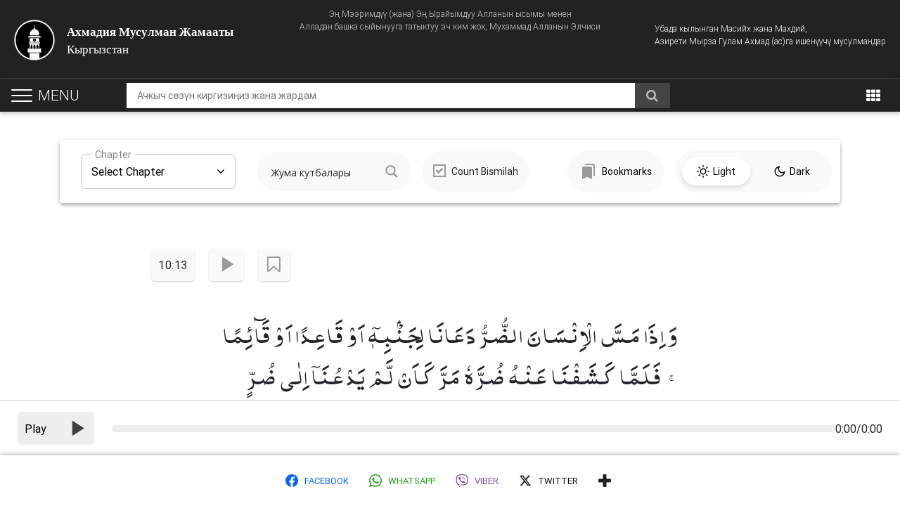

--- FILE ---
content_type: text/html; charset=UTF-8
request_url: https://www.ahmadiyya-islam.org/kg/kuran/10-13/
body_size: 43058
content:
<!DOCTYPE html>
<html lang="ky-KY">
    <head>
        <meta charset="UTF-8">
        <meta name="viewport" content="width=device-width, initial-scale=1.0, user-scalable=0, shrink-to-fit=no">
        <meta http-equiv="x-ua-compatible" content="ie=edge">        
        <script type="text/javascript">
            var loader_path = 'https://www.ahmadiyya-islam.org/kg/wp-content/themes/globalconcept/img/ajax-loader.gif';
            var pathInfo = {
                theme: 'https://www.ahmadiyya-islam.org/kg/wp-content/themes/globalconcept/',
                css: 'css/',
                js: 'js/',
                swf: 'swf/',
                loader: '<img class="ajax-loader" src="'+loader_path+'" />',
            }
        </script>
        <!-- Google Tag Manager -->
<script>(function(w,d,s,l,i){w[l]=w[l]||[];w[l].push({'gtm.start':
new Date().getTime(),event:'gtm.js'});var f=d.getElementsByTagName(s)[0],
j=d.createElement(s),dl=l!='dataLayer'?'&l='+l:'';j.async=true;j.src=
'https://www.googletagmanager.com/gtm.js?id='+i+dl;f.parentNode.insertBefore(j,f);
})(window,document,'script','dataLayer','GTM-WJFHFF3');</script>
<!-- End Google Tag Manager -->

<!-- Google Tag Manager (noscript) -->
<noscript><iframe src="https://www.googletagmanager.com/ns.html?id=GTM-WJFHFF3"
height="0" width="0" style="display:none;visibility:hidden"></iframe></noscript>
<!-- End Google Tag Manager (noscript) -->        <meta name='robots' content='index, follow, max-image-preview:large, max-snippet:-1, max-video-preview:-1' />
	<style>img:is([sizes="auto" i], [sizes^="auto," i]) { contain-intrinsic-size: 3000px 1500px }</style>
	
	<!-- This site is optimized with the Yoast SEO Premium plugin v21.1 (Yoast SEO v26.1.1) - https://yoast.com/wordpress/plugins/seo/ -->
	<title>10 : 13 &#8226; Ахмадия Мусулман Жамааты</title>
	<link rel="canonical" href="https://www.ahmadiyya-islam.org/kg/kuran/10-13/" />
	<meta property="og:locale" content="en_US" />
	<meta property="og:type" content="article" />
	<meta property="og:title" content="10 : 13" />
	<meta property="og:url" content="https://www.ahmadiyya-islam.org/kg/kuran/10-13/" />
	<meta property="og:site_name" content="Ахмадия Мусулман Жамааты" />
	<meta property="article:publisher" content="https://www.facebook.com/AhmadiyyaKG/" />
	<meta property="og:image" content="https://www.ahmadiyya-islam.org/kg/wp-content/uploads/sites/6/2019/02/ahmadiyya.png" />
	<meta property="og:image:width" content="917" />
	<meta property="og:image:height" content="410" />
	<meta property="og:image:type" content="image/png" />
	<meta name="twitter:card" content="summary_large_image" />
	<script type="application/ld+json" class="yoast-schema-graph">{"@context":"https://schema.org","@graph":[{"@type":"WebPage","@id":"https://www.ahmadiyya-islam.org/kg/kuran/10-13/","url":"https://www.ahmadiyya-islam.org/kg/kuran/10-13/","name":"10 : 13 &#8226; Ахмадия Мусулман Жамааты","isPartOf":{"@id":"https://www.ahmadiyya-islam.org/kg/#website"},"datePublished":"2020-06-19T11:31:44+00:00","breadcrumb":{"@id":"https://www.ahmadiyya-islam.org/kg/kuran/10-13/#breadcrumb"},"inLanguage":"ky-KY","potentialAction":[{"@type":"ReadAction","target":["https://www.ahmadiyya-islam.org/kg/kuran/10-13/"]}]},{"@type":"BreadcrumbList","@id":"https://www.ahmadiyya-islam.org/kg/kuran/10-13/#breadcrumb","itemListElement":[{"@type":"ListItem","position":1,"name":"Home","item":"https://www.ahmadiyya-islam.org/kg/"},{"@type":"ListItem","position":2,"name":"Курани карим","item":"https://www.ahmadiyya-islam.org/kg/kuran/"},{"@type":"ListItem","position":3,"name":"10 : 13"}]},{"@type":"WebSite","@id":"https://www.ahmadiyya-islam.org/kg/#website","url":"https://www.ahmadiyya-islam.org/kg/","name":"Ахмадия Мусулман Жамааты","description":"Кыргызстан","potentialAction":[{"@type":"SearchAction","target":{"@type":"EntryPoint","urlTemplate":"https://www.ahmadiyya-islam.org/kg/?s={search_term_string}"},"query-input":{"@type":"PropertyValueSpecification","valueRequired":true,"valueName":"search_term_string"}}],"inLanguage":"ky-KY"}]}</script>
	<!-- / Yoast SEO Premium plugin. -->


<link rel='dns-prefetch' href='//code.jquery.com' />
<link rel='dns-prefetch' href='//maxcdn.bootstrapcdn.com' />
<link rel="alternate" type="application/rss+xml" title="Ахмадия Мусулман Жамааты &raquo; Feed" href="https://www.ahmadiyya-islam.org/kg/feed/" />
<script type="text/javascript">
/* <![CDATA[ */
window._wpemojiSettings = {"baseUrl":"https:\/\/s.w.org\/images\/core\/emoji\/16.0.1\/72x72\/","ext":".png","svgUrl":"https:\/\/s.w.org\/images\/core\/emoji\/16.0.1\/svg\/","svgExt":".svg","source":{"concatemoji":"https:\/\/www.ahmadiyya-islam.org\/kg\/wp-includes\/js\/wp-emoji-release.min.js?ver=6.8.3"}};
/*! This file is auto-generated */
!function(s,n){var o,i,e;function c(e){try{var t={supportTests:e,timestamp:(new Date).valueOf()};sessionStorage.setItem(o,JSON.stringify(t))}catch(e){}}function p(e,t,n){e.clearRect(0,0,e.canvas.width,e.canvas.height),e.fillText(t,0,0);var t=new Uint32Array(e.getImageData(0,0,e.canvas.width,e.canvas.height).data),a=(e.clearRect(0,0,e.canvas.width,e.canvas.height),e.fillText(n,0,0),new Uint32Array(e.getImageData(0,0,e.canvas.width,e.canvas.height).data));return t.every(function(e,t){return e===a[t]})}function u(e,t){e.clearRect(0,0,e.canvas.width,e.canvas.height),e.fillText(t,0,0);for(var n=e.getImageData(16,16,1,1),a=0;a<n.data.length;a++)if(0!==n.data[a])return!1;return!0}function f(e,t,n,a){switch(t){case"flag":return n(e,"\ud83c\udff3\ufe0f\u200d\u26a7\ufe0f","\ud83c\udff3\ufe0f\u200b\u26a7\ufe0f")?!1:!n(e,"\ud83c\udde8\ud83c\uddf6","\ud83c\udde8\u200b\ud83c\uddf6")&&!n(e,"\ud83c\udff4\udb40\udc67\udb40\udc62\udb40\udc65\udb40\udc6e\udb40\udc67\udb40\udc7f","\ud83c\udff4\u200b\udb40\udc67\u200b\udb40\udc62\u200b\udb40\udc65\u200b\udb40\udc6e\u200b\udb40\udc67\u200b\udb40\udc7f");case"emoji":return!a(e,"\ud83e\udedf")}return!1}function g(e,t,n,a){var r="undefined"!=typeof WorkerGlobalScope&&self instanceof WorkerGlobalScope?new OffscreenCanvas(300,150):s.createElement("canvas"),o=r.getContext("2d",{willReadFrequently:!0}),i=(o.textBaseline="top",o.font="600 32px Arial",{});return e.forEach(function(e){i[e]=t(o,e,n,a)}),i}function t(e){var t=s.createElement("script");t.src=e,t.defer=!0,s.head.appendChild(t)}"undefined"!=typeof Promise&&(o="wpEmojiSettingsSupports",i=["flag","emoji"],n.supports={everything:!0,everythingExceptFlag:!0},e=new Promise(function(e){s.addEventListener("DOMContentLoaded",e,{once:!0})}),new Promise(function(t){var n=function(){try{var e=JSON.parse(sessionStorage.getItem(o));if("object"==typeof e&&"number"==typeof e.timestamp&&(new Date).valueOf()<e.timestamp+604800&&"object"==typeof e.supportTests)return e.supportTests}catch(e){}return null}();if(!n){if("undefined"!=typeof Worker&&"undefined"!=typeof OffscreenCanvas&&"undefined"!=typeof URL&&URL.createObjectURL&&"undefined"!=typeof Blob)try{var e="postMessage("+g.toString()+"("+[JSON.stringify(i),f.toString(),p.toString(),u.toString()].join(",")+"));",a=new Blob([e],{type:"text/javascript"}),r=new Worker(URL.createObjectURL(a),{name:"wpTestEmojiSupports"});return void(r.onmessage=function(e){c(n=e.data),r.terminate(),t(n)})}catch(e){}c(n=g(i,f,p,u))}t(n)}).then(function(e){for(var t in e)n.supports[t]=e[t],n.supports.everything=n.supports.everything&&n.supports[t],"flag"!==t&&(n.supports.everythingExceptFlag=n.supports.everythingExceptFlag&&n.supports[t]);n.supports.everythingExceptFlag=n.supports.everythingExceptFlag&&!n.supports.flag,n.DOMReady=!1,n.readyCallback=function(){n.DOMReady=!0}}).then(function(){return e}).then(function(){var e;n.supports.everything||(n.readyCallback(),(e=n.source||{}).concatemoji?t(e.concatemoji):e.wpemoji&&e.twemoji&&(t(e.twemoji),t(e.wpemoji)))}))}((window,document),window._wpemojiSettings);
/* ]]> */
</script>
<style id='wp-emoji-styles-inline-css' type='text/css'>

	img.wp-smiley, img.emoji {
		display: inline !important;
		border: none !important;
		box-shadow: none !important;
		height: 1em !important;
		width: 1em !important;
		margin: 0 0.07em !important;
		vertical-align: -0.1em !important;
		background: none !important;
		padding: 0 !important;
	}
</style>
<link rel='stylesheet' id='wp-block-library-css' href='https://www.ahmadiyya-islam.org/kg/wp-includes/css/dist/block-library/style.min.css?ver=6.8.3' type='text/css' media='all' />
<style id='classic-theme-styles-inline-css' type='text/css'>
/*! This file is auto-generated */
.wp-block-button__link{color:#fff;background-color:#32373c;border-radius:9999px;box-shadow:none;text-decoration:none;padding:calc(.667em + 2px) calc(1.333em + 2px);font-size:1.125em}.wp-block-file__button{background:#32373c;color:#fff;text-decoration:none}
</style>
<style id='global-styles-inline-css' type='text/css'>
:root{--wp--preset--aspect-ratio--square: 1;--wp--preset--aspect-ratio--4-3: 4/3;--wp--preset--aspect-ratio--3-4: 3/4;--wp--preset--aspect-ratio--3-2: 3/2;--wp--preset--aspect-ratio--2-3: 2/3;--wp--preset--aspect-ratio--16-9: 16/9;--wp--preset--aspect-ratio--9-16: 9/16;--wp--preset--color--black: #000000;--wp--preset--color--cyan-bluish-gray: #abb8c3;--wp--preset--color--white: #ffffff;--wp--preset--color--pale-pink: #f78da7;--wp--preset--color--vivid-red: #cf2e2e;--wp--preset--color--luminous-vivid-orange: #ff6900;--wp--preset--color--luminous-vivid-amber: #fcb900;--wp--preset--color--light-green-cyan: #7bdcb5;--wp--preset--color--vivid-green-cyan: #00d084;--wp--preset--color--pale-cyan-blue: #8ed1fc;--wp--preset--color--vivid-cyan-blue: #0693e3;--wp--preset--color--vivid-purple: #9b51e0;--wp--preset--gradient--vivid-cyan-blue-to-vivid-purple: linear-gradient(135deg,rgba(6,147,227,1) 0%,rgb(155,81,224) 100%);--wp--preset--gradient--light-green-cyan-to-vivid-green-cyan: linear-gradient(135deg,rgb(122,220,180) 0%,rgb(0,208,130) 100%);--wp--preset--gradient--luminous-vivid-amber-to-luminous-vivid-orange: linear-gradient(135deg,rgba(252,185,0,1) 0%,rgba(255,105,0,1) 100%);--wp--preset--gradient--luminous-vivid-orange-to-vivid-red: linear-gradient(135deg,rgba(255,105,0,1) 0%,rgb(207,46,46) 100%);--wp--preset--gradient--very-light-gray-to-cyan-bluish-gray: linear-gradient(135deg,rgb(238,238,238) 0%,rgb(169,184,195) 100%);--wp--preset--gradient--cool-to-warm-spectrum: linear-gradient(135deg,rgb(74,234,220) 0%,rgb(151,120,209) 20%,rgb(207,42,186) 40%,rgb(238,44,130) 60%,rgb(251,105,98) 80%,rgb(254,248,76) 100%);--wp--preset--gradient--blush-light-purple: linear-gradient(135deg,rgb(255,206,236) 0%,rgb(152,150,240) 100%);--wp--preset--gradient--blush-bordeaux: linear-gradient(135deg,rgb(254,205,165) 0%,rgb(254,45,45) 50%,rgb(107,0,62) 100%);--wp--preset--gradient--luminous-dusk: linear-gradient(135deg,rgb(255,203,112) 0%,rgb(199,81,192) 50%,rgb(65,88,208) 100%);--wp--preset--gradient--pale-ocean: linear-gradient(135deg,rgb(255,245,203) 0%,rgb(182,227,212) 50%,rgb(51,167,181) 100%);--wp--preset--gradient--electric-grass: linear-gradient(135deg,rgb(202,248,128) 0%,rgb(113,206,126) 100%);--wp--preset--gradient--midnight: linear-gradient(135deg,rgb(2,3,129) 0%,rgb(40,116,252) 100%);--wp--preset--font-size--small: 13px;--wp--preset--font-size--medium: 20px;--wp--preset--font-size--large: 36px;--wp--preset--font-size--x-large: 42px;--wp--preset--spacing--20: 0.44rem;--wp--preset--spacing--30: 0.67rem;--wp--preset--spacing--40: 1rem;--wp--preset--spacing--50: 1.5rem;--wp--preset--spacing--60: 2.25rem;--wp--preset--spacing--70: 3.38rem;--wp--preset--spacing--80: 5.06rem;--wp--preset--shadow--natural: 6px 6px 9px rgba(0, 0, 0, 0.2);--wp--preset--shadow--deep: 12px 12px 50px rgba(0, 0, 0, 0.4);--wp--preset--shadow--sharp: 6px 6px 0px rgba(0, 0, 0, 0.2);--wp--preset--shadow--outlined: 6px 6px 0px -3px rgba(255, 255, 255, 1), 6px 6px rgba(0, 0, 0, 1);--wp--preset--shadow--crisp: 6px 6px 0px rgba(0, 0, 0, 1);}:where(.is-layout-flex){gap: 0.5em;}:where(.is-layout-grid){gap: 0.5em;}body .is-layout-flex{display: flex;}.is-layout-flex{flex-wrap: wrap;align-items: center;}.is-layout-flex > :is(*, div){margin: 0;}body .is-layout-grid{display: grid;}.is-layout-grid > :is(*, div){margin: 0;}:where(.wp-block-columns.is-layout-flex){gap: 2em;}:where(.wp-block-columns.is-layout-grid){gap: 2em;}:where(.wp-block-post-template.is-layout-flex){gap: 1.25em;}:where(.wp-block-post-template.is-layout-grid){gap: 1.25em;}.has-black-color{color: var(--wp--preset--color--black) !important;}.has-cyan-bluish-gray-color{color: var(--wp--preset--color--cyan-bluish-gray) !important;}.has-white-color{color: var(--wp--preset--color--white) !important;}.has-pale-pink-color{color: var(--wp--preset--color--pale-pink) !important;}.has-vivid-red-color{color: var(--wp--preset--color--vivid-red) !important;}.has-luminous-vivid-orange-color{color: var(--wp--preset--color--luminous-vivid-orange) !important;}.has-luminous-vivid-amber-color{color: var(--wp--preset--color--luminous-vivid-amber) !important;}.has-light-green-cyan-color{color: var(--wp--preset--color--light-green-cyan) !important;}.has-vivid-green-cyan-color{color: var(--wp--preset--color--vivid-green-cyan) !important;}.has-pale-cyan-blue-color{color: var(--wp--preset--color--pale-cyan-blue) !important;}.has-vivid-cyan-blue-color{color: var(--wp--preset--color--vivid-cyan-blue) !important;}.has-vivid-purple-color{color: var(--wp--preset--color--vivid-purple) !important;}.has-black-background-color{background-color: var(--wp--preset--color--black) !important;}.has-cyan-bluish-gray-background-color{background-color: var(--wp--preset--color--cyan-bluish-gray) !important;}.has-white-background-color{background-color: var(--wp--preset--color--white) !important;}.has-pale-pink-background-color{background-color: var(--wp--preset--color--pale-pink) !important;}.has-vivid-red-background-color{background-color: var(--wp--preset--color--vivid-red) !important;}.has-luminous-vivid-orange-background-color{background-color: var(--wp--preset--color--luminous-vivid-orange) !important;}.has-luminous-vivid-amber-background-color{background-color: var(--wp--preset--color--luminous-vivid-amber) !important;}.has-light-green-cyan-background-color{background-color: var(--wp--preset--color--light-green-cyan) !important;}.has-vivid-green-cyan-background-color{background-color: var(--wp--preset--color--vivid-green-cyan) !important;}.has-pale-cyan-blue-background-color{background-color: var(--wp--preset--color--pale-cyan-blue) !important;}.has-vivid-cyan-blue-background-color{background-color: var(--wp--preset--color--vivid-cyan-blue) !important;}.has-vivid-purple-background-color{background-color: var(--wp--preset--color--vivid-purple) !important;}.has-black-border-color{border-color: var(--wp--preset--color--black) !important;}.has-cyan-bluish-gray-border-color{border-color: var(--wp--preset--color--cyan-bluish-gray) !important;}.has-white-border-color{border-color: var(--wp--preset--color--white) !important;}.has-pale-pink-border-color{border-color: var(--wp--preset--color--pale-pink) !important;}.has-vivid-red-border-color{border-color: var(--wp--preset--color--vivid-red) !important;}.has-luminous-vivid-orange-border-color{border-color: var(--wp--preset--color--luminous-vivid-orange) !important;}.has-luminous-vivid-amber-border-color{border-color: var(--wp--preset--color--luminous-vivid-amber) !important;}.has-light-green-cyan-border-color{border-color: var(--wp--preset--color--light-green-cyan) !important;}.has-vivid-green-cyan-border-color{border-color: var(--wp--preset--color--vivid-green-cyan) !important;}.has-pale-cyan-blue-border-color{border-color: var(--wp--preset--color--pale-cyan-blue) !important;}.has-vivid-cyan-blue-border-color{border-color: var(--wp--preset--color--vivid-cyan-blue) !important;}.has-vivid-purple-border-color{border-color: var(--wp--preset--color--vivid-purple) !important;}.has-vivid-cyan-blue-to-vivid-purple-gradient-background{background: var(--wp--preset--gradient--vivid-cyan-blue-to-vivid-purple) !important;}.has-light-green-cyan-to-vivid-green-cyan-gradient-background{background: var(--wp--preset--gradient--light-green-cyan-to-vivid-green-cyan) !important;}.has-luminous-vivid-amber-to-luminous-vivid-orange-gradient-background{background: var(--wp--preset--gradient--luminous-vivid-amber-to-luminous-vivid-orange) !important;}.has-luminous-vivid-orange-to-vivid-red-gradient-background{background: var(--wp--preset--gradient--luminous-vivid-orange-to-vivid-red) !important;}.has-very-light-gray-to-cyan-bluish-gray-gradient-background{background: var(--wp--preset--gradient--very-light-gray-to-cyan-bluish-gray) !important;}.has-cool-to-warm-spectrum-gradient-background{background: var(--wp--preset--gradient--cool-to-warm-spectrum) !important;}.has-blush-light-purple-gradient-background{background: var(--wp--preset--gradient--blush-light-purple) !important;}.has-blush-bordeaux-gradient-background{background: var(--wp--preset--gradient--blush-bordeaux) !important;}.has-luminous-dusk-gradient-background{background: var(--wp--preset--gradient--luminous-dusk) !important;}.has-pale-ocean-gradient-background{background: var(--wp--preset--gradient--pale-ocean) !important;}.has-electric-grass-gradient-background{background: var(--wp--preset--gradient--electric-grass) !important;}.has-midnight-gradient-background{background: var(--wp--preset--gradient--midnight) !important;}.has-small-font-size{font-size: var(--wp--preset--font-size--small) !important;}.has-medium-font-size{font-size: var(--wp--preset--font-size--medium) !important;}.has-large-font-size{font-size: var(--wp--preset--font-size--large) !important;}.has-x-large-font-size{font-size: var(--wp--preset--font-size--x-large) !important;}
:where(.wp-block-post-template.is-layout-flex){gap: 1.25em;}:where(.wp-block-post-template.is-layout-grid){gap: 1.25em;}
:where(.wp-block-columns.is-layout-flex){gap: 2em;}:where(.wp-block-columns.is-layout-grid){gap: 2em;}
:root :where(.wp-block-pullquote){font-size: 1.5em;line-height: 1.6;}
</style>
<link rel='stylesheet' id='Font_Awesome-css' href='https://maxcdn.bootstrapcdn.com/font-awesome/4.7.0/css/font-awesome.min.css?ver=6.8.3' type='text/css' media='all' />
<link rel='stylesheet' id='globalconcept-bootstrap-styles-css' href='https://www.ahmadiyya-islam.org/kg/wp-content/themes/globalconcept/css/bootstrap.min.css?ver=6.8.3' type='text/css' media='all' />
<link rel='stylesheet' id='globalconcept-swiper-styles-css' href='https://www.ahmadiyya-islam.org/kg/wp-content/themes/globalconcept/css/swiper.min.css?ver=6.8.3' type='text/css' media='all' />
<link rel='stylesheet' id='globalconcept-mdb-pro-styles-css' href='https://www.ahmadiyya-islam.org/kg/wp-content/themes/globalconcept/css/mdb.min.css?ver=6.8.3' type='text/css' media='all' />
<link rel='stylesheet' id='globalconcept-style-css' href='https://www.ahmadiyya-islam.org/kg/wp-content/themes/globalconcept/style.css?ver=6.8.3' type='text/css' media='all' />
<link rel='stylesheet' id='globalconcept-spacing-css' href='https://www.ahmadiyya-islam.org/kg/wp-content/themes/globalconcept/css/spacing.css?ver=6.8.3' type='text/css' media='all' />
<link rel='stylesheet' id='globalconcept-theme-css' href='https://www.ahmadiyya-islam.org/kg/wp-content/themes/globalconcept/css/theme.css?ver=6.8.3' type='text/css' media='all' />
<link rel='stylesheet' id='wpdreams-ajaxsearchpro-instances-css' href='https://www.ahmadiyya-islam.org/kg/wp-content/uploads/sites/6/asp_upload/style.instances-ho-is-po-no-da-co-au-ga-se-is.css?ver=k1XWru' type='text/css' media='all' />
<link rel='stylesheet' id='wp-pagenavi-css' href='https://www.ahmadiyya-islam.org/kg/wp-content/plugins/wp-pagenavi/pagenavi-css.css?ver=2.70' type='text/css' media='all' />
<link rel='stylesheet' id='after-share-actions-css-css' href='https://www.ahmadiyya-islam.org/kg/wp-content/plugins/easy-social-share-buttons3/assets/modules/after-share-actions.css?ver=10.6' type='text/css' media='all' />
<link rel='stylesheet' id='easy-social-share-buttons-display-methods-css' href='https://www.ahmadiyya-islam.org/kg/wp-content/plugins/easy-social-share-buttons3/assets/css/essb-display-methods.css?ver=10.6' type='text/css' media='all' />
<link rel='stylesheet' id='easy-social-share-buttons-css' href='https://www.ahmadiyya-islam.org/kg/wp-content/plugins/easy-social-share-buttons3/assets/css/easy-social-share-buttons.css?ver=10.6' type='text/css' media='all' />
<style id='easy-social-share-buttons-inline-css' type='text/css'>
.essb_links .essb_link_mastodon { --essb-network: #6364ff;}@media (max-width: 768px){.essb_links.essb_displayed_sidebar, .essb_links.essb_displayed_sidebar_right, .essb_links.essb_displayed_postfloat{display:none;}.essb-mobile-sharebar, .essb-mobile-sharepoint, .essb-mobile-sharebottom, .essb-mobile-sharebottom .essb_links, .essb-mobile-sharebar-window .essb_links, .essb-mobile-sharepoint .essb_links{display:block;}.essb-mobile-sharebar .essb_native_buttons, .essb-mobile-sharepoint .essb_native_buttons, .essb-mobile-sharebottom .essb_native_buttons, .essb-mobile-sharebottom .essb_native_item, .essb-mobile-sharebar-window .essb_native_item, .essb-mobile-sharepoint .essb_native_item{display:none;}}@media (min-width: 768px){.essb-mobile-sharebar, .essb-mobile-sharepoint, .essb-mobile-sharebottom{display:none;}}
</style>
<link rel="https://api.w.org/" href="https://www.ahmadiyya-islam.org/kg/wp-json/" /><link rel="alternate" title="JSON" type="application/json" href="https://www.ahmadiyya-islam.org/kg/wp-json/wp/v2/quran/14982" /><link rel="EditURI" type="application/rsd+xml" title="RSD" href="https://www.ahmadiyya-islam.org/kg/xmlrpc.php?rsd" />
<link rel='shortlink' href='https://www.ahmadiyya-islam.org/kg/?p=14982' />
<link rel="alternate" title="oEmbed (JSON)" type="application/json+oembed" href="https://www.ahmadiyya-islam.org/kg/wp-json/oembed/1.0/embed?url=https%3A%2F%2Fwww.ahmadiyya-islam.org%2Fkg%2Fkuran%2F10-13%2F" />
<link rel="alternate" title="oEmbed (XML)" type="text/xml+oembed" href="https://www.ahmadiyya-islam.org/kg/wp-json/oembed/1.0/embed?url=https%3A%2F%2Fwww.ahmadiyya-islam.org%2Fkg%2Fkuran%2F10-13%2F&#038;format=xml" />
			<link rel="preload" href="https://www.ahmadiyya-islam.org/kg/wp-content/plugins/ajax-search-pro/css/fonts/icons/icons2.woff2" as="font" crossorigin="anonymous" />
            			<style>
                .asp_m{height: 0;}            </style>
			            				<link rel="preconnect" href="https://fonts.gstatic.com" crossorigin />
				<link rel="preload" as="style" href="//fonts.googleapis.com/css?family=Open+Sans:300|Open+Sans:400|Open+Sans:700&display=swap" />
				<link rel="stylesheet" href="//fonts.googleapis.com/css?family=Open+Sans:300|Open+Sans:400|Open+Sans:700&display=swap" media="all" />
				<link rel="icon" href="https://www.ahmadiyya-islam.org/kg/wp-content/uploads/sites/6/2015/06/cropped-alislam-logo-32x32.png" sizes="32x32" />
<link rel="icon" href="https://www.ahmadiyya-islam.org/kg/wp-content/uploads/sites/6/2015/06/cropped-alislam-logo-192x192.png" sizes="192x192" />
<link rel="apple-touch-icon" href="https://www.ahmadiyya-islam.org/kg/wp-content/uploads/sites/6/2015/06/cropped-alislam-logo-180x180.png" />
<meta name="msapplication-TileImage" content="https://www.ahmadiyya-islam.org/kg/wp-content/uploads/sites/6/2015/06/cropped-alislam-logo-270x270.png" />

    </head>
    <body class="wp-singular quran-template-default single single-quran postid-14982 wp-theme-globalconcept hidden-sn black-skin bg-skin-lp essb-10.6">
        <header class="simpleHeader">
            <div class="topHeader">
                <div class="container-fluid">
                    <div class="row">
                        <div class="col-lg-12 col-lg-12 col-xl-12">
                            <span class="bismillah">
                                Эң Мээримдүү (жана) Эң Ырайымдуу Алланын ысымы менен <br>
                                Алладан башка сыйынууга татыктуу эч ким жок, Мухаммад Алланын Элчиси                            </span>
                        </div>
                        <div class="col-md-6 col-lg-6 col-xl-6">
                            <div class="logo_wrapper">
                                <a href="https://www.ahmadiyya-islam.org/kg" class="site_main_logo">
                                    <b>Ахмадия Мусулман Жамааты</b>
                                    <br>Кыргызстан                                </a>
                            </div>
                        </div>
                        <div class="col-md-6 col-lg-6 col-xl-6">
                            <div class="header_content">
                                <span>Убада кылынган Масийх жана Махдий, <br>Азирети Мырза Гулам Ахмад (ас)га ишенүүчү мусулмандар</span>
                            </div>
                        </div>
                    </div>
                </div>
            </div>

	                    <nav class="navbar fixed-top navbar-toggleable-md navbar-expand-lg navbar-dark double-nav sticky_index_2">

                <div class="float-lg-left">
                    <div id="nav-header-icon">
                      <span></span>
                      <span></span>
                      <span></span>
                      <i>Menu</i>
                    </div>
                </div>

                <a href="#search" class="searchHeader">
                    <i class="fa fa-search"></i>
                </a>

                <div class="mobileLogo" style="display: none;">
                    <a href="https://www.ahmadiyya-islam.org/kg">
                        <img src="https://www.ahmadiyya-islam.org/kg/wp-content/themes/globalconcept/img/logo.svg" alt="logo">
                    </a>
                </div>

                                    
                        <div class="global_search_wrapper">
                                                                                            <form method="get" id="global-form" class="global-main-search" action="https://www.ahmadiyya-islam.org/kg" >

                                    <input type="search" name="s" class="global_input" placeholder="Ачкыч сөзүн киргизиңиз жана жардам" value="" />

<!--                                    --><!--                                        <input type="hidden" name="type" value="quran">-->
<!--                                    -->
                                    <button type="submit" class="go_for_global_search waves-effect">
                                        <i class="fa fa-search"></i>
                                    </button>
                                </form>
                                                    </div>
                                    
                <ul class="nav navbar-nav nav-flex-icons ml-auto gStyleDropDown">
                                        <li class="stickyHeaderSidebar">
                        <a href="#">
                            <i class="fa fa-angle-down" aria-hidden="true"></i>
                        </a>
                    </li>
                    
                    
                   <li class="nav-item dropdown">
                        <a class="nav-link dropdown-toggle" href="#" id="navbarDropdownMenuLink" data-toggle="dropdown" aria-haspopup="true" aria-expanded="false">
                            <i class="fa fa-th"></i>
                        </a>
                        <div class="dropdown-menu dropdown-menu-right" aria-labelledby="navbarDropdownMenuLink">
                            <ul id="menu-special-menu" class="topDropMenu"><li id="menu-item-6019" class="menu-item menu-item-type-post_type menu-item-object-page menu-item-6019 nav-item"><a href="https://www.ahmadiyya-islam.org/kg/namaz-ubaktylary/" class="nav-link"><i class="fa fa-clock-o"></i> <span class="clearfix d-none d-sm-inline-block">Намаз убактылары</span></a></li>
<li id="menu-item-6421" class="menu-item menu-item-type-custom menu-item-object-custom menu-item-6421 nav-item"><a href="/kg/suroolor" class="nav-link"><i class="fa fa-question-circle"></i> <span class="clearfix d-none d-sm-inline-block">Суроолор</span></a></li>
</ul>                        </div>
                    </li>
                </ul>
            </nav>
        
            <div id="slide_menu">
                <nav class="menu_links_wrap">
                    <ul class="custom-scrollbar">
                        <li class="onForMobile">
                            <div class="logo-wrapper waves-light">
                                <h2>Ахмадия Мусулман Жамааты</h2>
                                <h3>Кыргызстан</h3>
                            </div>
                        </li>
                        <li>
                            <ul id="navigation" class="collapsible collapsible-accordion"><li id="menu-item-2502" class="menu-item menu-item-type-post_type menu-item-object-page menu-item-2502"><a href="https://www.ahmadiyya-islam.org/kg/islam/" class="waves-effect collapsible-header arrow-r"><i class="fa "></i>Ислам жөнүндө кыскача маалымат<i class="fa fa-angle-down rotate-icon"></i></a></li>
<li id="menu-item-7044" class="menu-item menu-item-type-custom menu-item-object-custom menu-item-7044"><a href="/kg/kuran/" class="waves-effect collapsible-header arrow-r"><i class="fa "></i>Курани карим<i class="fa fa-angle-down rotate-icon"></i></a></li>
<li id="menu-item-2503" class="menu-item menu-item-type-post_type menu-item-object-page menu-item-2503"><a href="https://www.ahmadiyya-islam.org/kg/ahmadiyya/" class="waves-effect collapsible-header arrow-r"><i class="fa "></i>Ахмадия<i class="fa fa-angle-down rotate-icon"></i></a></li>
<li id="menu-item-6693" class="menu-item menu-item-type-post_type menu-item-object-page menu-item-6693"><a href="https://www.ahmadiyya-islam.org/kg/namaz-ubaktylary/" class="waves-effect collapsible-header arrow-r"><i class="fa "></i>Намаз убактылары<i class="fa fa-angle-down rotate-icon"></i></a></li>
<li id="menu-item-6512" class="menu-item menu-item-type-post_type menu-item-object-page current_page_parent menu-item-6512"><a href="https://www.ahmadiyya-islam.org/kg/zha-ylyktar-zhana-media/" class="waves-effect collapsible-header arrow-r"><i class="fa "></i>Жаңылыктар жана Медиа<i class="fa fa-angle-down rotate-icon"></i></a></li>
<li id="menu-item-6420" class="menu-item menu-item-type-custom menu-item-object-custom menu-item-6420"><a href="/kg/suroolor" class="waves-effect collapsible-header arrow-r"><i class="fa "></i>Суроолор<i class="fa fa-angle-down rotate-icon"></i></a></li>
<li id="menu-item-7026" class="menu-item menu-item-type-custom menu-item-object-custom menu-item-7026"><a href="/kg/dubalar/" class="waves-effect collapsible-header arrow-r"><i class="fa "></i>Дубалар<i class="fa fa-angle-down rotate-icon"></i></a></li>
<li id="menu-item-6191" class="menu-item menu-item-type-custom menu-item-object-custom menu-item-6191"><a href="/kg/videolor" class="waves-effect collapsible-header arrow-r"><i class="fa "></i>Видеолор<i class="fa fa-angle-down rotate-icon"></i></a></li>
<li id="menu-item-3186" class="menu-item menu-item-type-custom menu-item-object-custom menu-item-3186"><a href="/kg/gitepkana/" class="waves-effect collapsible-header arrow-r"><i class="fa "></i>Китепкана<i class="fa fa-angle-down rotate-icon"></i></a></li>
<li id="menu-item-3088" class="menu-item menu-item-type-custom menu-item-object-custom menu-item-3088"><a href="/kg/juma-kutbacy/" class="waves-effect collapsible-header arrow-r"><i class="fa "></i>Жума кутбалары<i class="fa fa-angle-down rotate-icon"></i></a></li>
<li id="menu-item-3090" class="menu-item menu-item-type-custom menu-item-object-custom menu-item-3090"><a href="/kg/makalalar/" class="waves-effect collapsible-header arrow-r"><i class="fa "></i>Макалалар<i class="fa fa-angle-down rotate-icon"></i></a></li>
<li id="menu-item-3087" class="menu-item menu-item-type-taxonomy menu-item-object-category menu-item-3087"><a href="https://www.ahmadiyya-islam.org/kg/./press-relizder/" class="waves-effect collapsible-header arrow-r"><i class="fa "></i>Пресс-Релиздер<i class="fa fa-angle-down rotate-icon"></i></a></li>
<li id="menu-item-3185" class="menu-item menu-item-type-post_type menu-item-object-page menu-item-3185"><a href="https://www.ahmadiyya-islam.org/kg/bajlanysh/" class="waves-effect collapsible-header arrow-r"><i class="fa "></i>Байланыш<i class="fa fa-angle-down rotate-icon"></i></a></li>
</ul>                        </li>
                    </ul>   
                </nav>
            </div> 


        </header>
        
       

                <main >
                    <div class="container-fluid">
                <div class="row">
    <div class="quran_main_container">
        <div class="container">

            <div class="row">
                <div class="col-12">
                    <div class="quran_bar">


    <div class="chapters_list_selection">
                            <div class="dropdown">
                <button class="surah_toggle_button" type="button" id="QurandropdownMenuButton" data-toggle="dropdown" aria-haspopup="true" aria-expanded="false">
                    <span class="chapter_menu_label">Chapter</span>
                                            Select Chapter                    
                    <i class="fa fa-angle-down" aria-hidden="true"></i>
                </button>
                <div class="dropdown-menu" aria-labelledby="QurandropdownMenuButton">
                                                                                            <li>
                            <a class="dropdown-item " href="https://www.ahmadiyya-islam.org/kg/kuran/sura/1/">
                                <div class="single_chapter_block_item">
                                    <span class="chapter_number_item">
                                        1.
                                    </span>
                                    <div class="quran_title_block_item">
                                        <div class="chapter_name_item in_arabic">
                                            الفَاتِحَة                                        </div>
                                        <div class="chapter_name_item in_site_lang">
                                            Ал-Фаатиха                                        </div>
                                    </div>
                                </div>
                            </a>
                        </li>
                                                                                            <li>
                            <a class="dropdown-item " href="https://www.ahmadiyya-islam.org/kg/kuran/sura/2/">
                                <div class="single_chapter_block_item">
                                    <span class="chapter_number_item">
                                        2.
                                    </span>
                                    <div class="quran_title_block_item">
                                        <div class="chapter_name_item in_arabic">
                                            البَقَرَة                                        </div>
                                        <div class="chapter_name_item in_site_lang">
                                            Ал-Бакара                                        </div>
                                    </div>
                                </div>
                            </a>
                        </li>
                                                                                            <li>
                            <a class="dropdown-item " href="https://www.ahmadiyya-islam.org/kg/kuran/sura/3/">
                                <div class="single_chapter_block_item">
                                    <span class="chapter_number_item">
                                        3.
                                    </span>
                                    <div class="quran_title_block_item">
                                        <div class="chapter_name_item in_arabic">
                                            آل عِمرَان                                        </div>
                                        <div class="chapter_name_item in_site_lang">
                                            Аали Имраан                                        </div>
                                    </div>
                                </div>
                            </a>
                        </li>
                                                                                            <li>
                            <a class="dropdown-item " href="https://www.ahmadiyya-islam.org/kg/kuran/sura/4/">
                                <div class="single_chapter_block_item">
                                    <span class="chapter_number_item">
                                        4.
                                    </span>
                                    <div class="quran_title_block_item">
                                        <div class="chapter_name_item in_arabic">
                                            النِّسَاء                                        </div>
                                        <div class="chapter_name_item in_site_lang">
                                            Ан-Нисаа                                        </div>
                                    </div>
                                </div>
                            </a>
                        </li>
                                                                                            <li>
                            <a class="dropdown-item " href="https://www.ahmadiyya-islam.org/kg/kuran/sura/5/">
                                <div class="single_chapter_block_item">
                                    <span class="chapter_number_item">
                                        5.
                                    </span>
                                    <div class="quran_title_block_item">
                                        <div class="chapter_name_item in_arabic">
                                            المَائدة                                        </div>
                                        <div class="chapter_name_item in_site_lang">
                                            Ал-Мааида                                        </div>
                                    </div>
                                </div>
                            </a>
                        </li>
                                                                                            <li>
                            <a class="dropdown-item " href="https://www.ahmadiyya-islam.org/kg/kuran/sura/6/">
                                <div class="single_chapter_block_item">
                                    <span class="chapter_number_item">
                                        6.
                                    </span>
                                    <div class="quran_title_block_item">
                                        <div class="chapter_name_item in_arabic">
                                            الاٴنعَام                                        </div>
                                        <div class="chapter_name_item in_site_lang">
                                            Ал-Анъаам                                        </div>
                                    </div>
                                </div>
                            </a>
                        </li>
                                                                                            <li>
                            <a class="dropdown-item " href="https://www.ahmadiyya-islam.org/kg/kuran/sura/7/">
                                <div class="single_chapter_block_item">
                                    <span class="chapter_number_item">
                                        7.
                                    </span>
                                    <div class="quran_title_block_item">
                                        <div class="chapter_name_item in_arabic">
                                            الاٴعرَاف                                        </div>
                                        <div class="chapter_name_item in_site_lang">
                                            Ал-Аърааф                                        </div>
                                    </div>
                                </div>
                            </a>
                        </li>
                                                                                            <li>
                            <a class="dropdown-item " href="https://www.ahmadiyya-islam.org/kg/kuran/sura/8/">
                                <div class="single_chapter_block_item">
                                    <span class="chapter_number_item">
                                        8.
                                    </span>
                                    <div class="quran_title_block_item">
                                        <div class="chapter_name_item in_arabic">
                                            الاٴنفَال                                        </div>
                                        <div class="chapter_name_item in_site_lang">
                                            Ал-Анфаал                                        </div>
                                    </div>
                                </div>
                            </a>
                        </li>
                                                                                            <li>
                            <a class="dropdown-item " href="https://www.ahmadiyya-islam.org/kg/kuran/sura/9/">
                                <div class="single_chapter_block_item">
                                    <span class="chapter_number_item">
                                        9.
                                    </span>
                                    <div class="quran_title_block_item">
                                        <div class="chapter_name_item in_arabic">
                                            التّوبَة                                        </div>
                                        <div class="chapter_name_item in_site_lang">
                                            Ат-Тавба                                        </div>
                                    </div>
                                </div>
                            </a>
                        </li>
                                                                                            <li>
                            <a class="dropdown-item " href="https://www.ahmadiyya-islam.org/kg/kuran/sura/10/">
                                <div class="single_chapter_block_item">
                                    <span class="chapter_number_item">
                                        10.
                                    </span>
                                    <div class="quran_title_block_item">
                                        <div class="chapter_name_item in_arabic">
                                            یُونس                                        </div>
                                        <div class="chapter_name_item in_site_lang">
                                            Юнус                                        </div>
                                    </div>
                                </div>
                            </a>
                        </li>
                                                                                            <li>
                            <a class="dropdown-item " href="https://www.ahmadiyya-islam.org/kg/kuran/sura/11/">
                                <div class="single_chapter_block_item">
                                    <span class="chapter_number_item">
                                        11.
                                    </span>
                                    <div class="quran_title_block_item">
                                        <div class="chapter_name_item in_arabic">
                                            هُود                                        </div>
                                        <div class="chapter_name_item in_site_lang">
                                            Худ                                        </div>
                                    </div>
                                </div>
                            </a>
                        </li>
                                                                                            <li>
                            <a class="dropdown-item " href="https://www.ahmadiyya-islam.org/kg/kuran/sura/12/">
                                <div class="single_chapter_block_item">
                                    <span class="chapter_number_item">
                                        12.
                                    </span>
                                    <div class="quran_title_block_item">
                                        <div class="chapter_name_item in_arabic">
                                            یُوسُف                                        </div>
                                        <div class="chapter_name_item in_site_lang">
                                            Юсуф                                        </div>
                                    </div>
                                </div>
                            </a>
                        </li>
                                                                                            <li>
                            <a class="dropdown-item " href="https://www.ahmadiyya-islam.org/kg/kuran/sura/13/">
                                <div class="single_chapter_block_item">
                                    <span class="chapter_number_item">
                                        13.
                                    </span>
                                    <div class="quran_title_block_item">
                                        <div class="chapter_name_item in_arabic">
                                            الرّعد                                        </div>
                                        <div class="chapter_name_item in_site_lang">
                                            Ар-Раъд                                        </div>
                                    </div>
                                </div>
                            </a>
                        </li>
                                                                                            <li>
                            <a class="dropdown-item " href="https://www.ahmadiyya-islam.org/kg/kuran/sura/14/">
                                <div class="single_chapter_block_item">
                                    <span class="chapter_number_item">
                                        14.
                                    </span>
                                    <div class="quran_title_block_item">
                                        <div class="chapter_name_item in_arabic">
                                            إبراهیم                                        </div>
                                        <div class="chapter_name_item in_site_lang">
                                            Ибраахийм                                        </div>
                                    </div>
                                </div>
                            </a>
                        </li>
                                                                                            <li>
                            <a class="dropdown-item " href="https://www.ahmadiyya-islam.org/kg/kuran/sura/15/">
                                <div class="single_chapter_block_item">
                                    <span class="chapter_number_item">
                                        15.
                                    </span>
                                    <div class="quran_title_block_item">
                                        <div class="chapter_name_item in_arabic">
                                            الحِجر                                        </div>
                                        <div class="chapter_name_item in_site_lang">
                                            Ал-Хижр                                        </div>
                                    </div>
                                </div>
                            </a>
                        </li>
                                                                                            <li>
                            <a class="dropdown-item " href="https://www.ahmadiyya-islam.org/kg/kuran/sura/16/">
                                <div class="single_chapter_block_item">
                                    <span class="chapter_number_item">
                                        16.
                                    </span>
                                    <div class="quran_title_block_item">
                                        <div class="chapter_name_item in_arabic">
                                            النّحل                                        </div>
                                        <div class="chapter_name_item in_site_lang">
                                            Ан-Нахл                                        </div>
                                    </div>
                                </div>
                            </a>
                        </li>
                                                                                            <li>
                            <a class="dropdown-item " href="https://www.ahmadiyya-islam.org/kg/kuran/sura/17/">
                                <div class="single_chapter_block_item">
                                    <span class="chapter_number_item">
                                        17.
                                    </span>
                                    <div class="quran_title_block_item">
                                        <div class="chapter_name_item in_arabic">
                                            بنی اسرائیل                                        </div>
                                        <div class="chapter_name_item in_site_lang">
                                            Бани Исрааийл                                        </div>
                                    </div>
                                </div>
                            </a>
                        </li>
                                                                                            <li>
                            <a class="dropdown-item " href="https://www.ahmadiyya-islam.org/kg/kuran/sura/18/">
                                <div class="single_chapter_block_item">
                                    <span class="chapter_number_item">
                                        18.
                                    </span>
                                    <div class="quran_title_block_item">
                                        <div class="chapter_name_item in_arabic">
                                            الکهف                                        </div>
                                        <div class="chapter_name_item in_site_lang">
                                            Ал-Кахф                                        </div>
                                    </div>
                                </div>
                            </a>
                        </li>
                                                                                            <li>
                            <a class="dropdown-item " href="https://www.ahmadiyya-islam.org/kg/kuran/sura/19/">
                                <div class="single_chapter_block_item">
                                    <span class="chapter_number_item">
                                        19.
                                    </span>
                                    <div class="quran_title_block_item">
                                        <div class="chapter_name_item in_arabic">
                                            مَریَم                                        </div>
                                        <div class="chapter_name_item in_site_lang">
                                            Марям                                        </div>
                                    </div>
                                </div>
                            </a>
                        </li>
                                                                                            <li>
                            <a class="dropdown-item " href="https://www.ahmadiyya-islam.org/kg/kuran/sura/20/">
                                <div class="single_chapter_block_item">
                                    <span class="chapter_number_item">
                                        20.
                                    </span>
                                    <div class="quran_title_block_item">
                                        <div class="chapter_name_item in_arabic">
                                            طٰه                                        </div>
                                        <div class="chapter_name_item in_site_lang">
                                            Таахаа                                        </div>
                                    </div>
                                </div>
                            </a>
                        </li>
                                                                                            <li>
                            <a class="dropdown-item " href="https://www.ahmadiyya-islam.org/kg/kuran/sura/21/">
                                <div class="single_chapter_block_item">
                                    <span class="chapter_number_item">
                                        21.
                                    </span>
                                    <div class="quran_title_block_item">
                                        <div class="chapter_name_item in_arabic">
                                            الاٴنبیَاء                                        </div>
                                        <div class="chapter_name_item in_site_lang">
                                            Ал-Анбия                                        </div>
                                    </div>
                                </div>
                            </a>
                        </li>
                                                                                            <li>
                            <a class="dropdown-item " href="https://www.ahmadiyya-islam.org/kg/kuran/sura/22/">
                                <div class="single_chapter_block_item">
                                    <span class="chapter_number_item">
                                        22.
                                    </span>
                                    <div class="quran_title_block_item">
                                        <div class="chapter_name_item in_arabic">
                                            الحَجّ                                        </div>
                                        <div class="chapter_name_item in_site_lang">
                                            Ал-Хаж                                        </div>
                                    </div>
                                </div>
                            </a>
                        </li>
                                                                                            <li>
                            <a class="dropdown-item " href="https://www.ahmadiyya-islam.org/kg/kuran/sura/23/">
                                <div class="single_chapter_block_item">
                                    <span class="chapter_number_item">
                                        23.
                                    </span>
                                    <div class="quran_title_block_item">
                                        <div class="chapter_name_item in_arabic">
                                            المؤمنون                                        </div>
                                        <div class="chapter_name_item in_site_lang">
                                            Ал-Му′минуун                                        </div>
                                    </div>
                                </div>
                            </a>
                        </li>
                                                                                            <li>
                            <a class="dropdown-item " href="https://www.ahmadiyya-islam.org/kg/kuran/sura/24/">
                                <div class="single_chapter_block_item">
                                    <span class="chapter_number_item">
                                        24.
                                    </span>
                                    <div class="quran_title_block_item">
                                        <div class="chapter_name_item in_arabic">
                                            النُّور                                        </div>
                                        <div class="chapter_name_item in_site_lang">
                                            Ан-Нур                                        </div>
                                    </div>
                                </div>
                            </a>
                        </li>
                                                                                            <li>
                            <a class="dropdown-item " href="https://www.ahmadiyya-islam.org/kg/kuran/sura/25/">
                                <div class="single_chapter_block_item">
                                    <span class="chapter_number_item">
                                        25.
                                    </span>
                                    <div class="quran_title_block_item">
                                        <div class="chapter_name_item in_arabic">
                                            الفُرقان                                        </div>
                                        <div class="chapter_name_item in_site_lang">
                                            Ал-Фуркаан                                        </div>
                                    </div>
                                </div>
                            </a>
                        </li>
                                                                                            <li>
                            <a class="dropdown-item " href="https://www.ahmadiyya-islam.org/kg/kuran/sura/26/">
                                <div class="single_chapter_block_item">
                                    <span class="chapter_number_item">
                                        26.
                                    </span>
                                    <div class="quran_title_block_item">
                                        <div class="chapter_name_item in_arabic">
                                            الشُّعَرَاء                                        </div>
                                        <div class="chapter_name_item in_site_lang">
                                            Аш-Шуъараа                                        </div>
                                    </div>
                                </div>
                            </a>
                        </li>
                                                                                            <li>
                            <a class="dropdown-item " href="https://www.ahmadiyya-islam.org/kg/kuran/sura/27/">
                                <div class="single_chapter_block_item">
                                    <span class="chapter_number_item">
                                        27.
                                    </span>
                                    <div class="quran_title_block_item">
                                        <div class="chapter_name_item in_arabic">
                                            النَّمل                                        </div>
                                        <div class="chapter_name_item in_site_lang">
                                            Ан-Намл                                        </div>
                                    </div>
                                </div>
                            </a>
                        </li>
                                                                                            <li>
                            <a class="dropdown-item " href="https://www.ahmadiyya-islam.org/kg/kuran/sura/28/">
                                <div class="single_chapter_block_item">
                                    <span class="chapter_number_item">
                                        28.
                                    </span>
                                    <div class="quran_title_block_item">
                                        <div class="chapter_name_item in_arabic">
                                            القَصَص                                        </div>
                                        <div class="chapter_name_item in_site_lang">
                                            Ал-Касас                                        </div>
                                    </div>
                                </div>
                            </a>
                        </li>
                                                                                            <li>
                            <a class="dropdown-item " href="https://www.ahmadiyya-islam.org/kg/kuran/sura/29/">
                                <div class="single_chapter_block_item">
                                    <span class="chapter_number_item">
                                        29.
                                    </span>
                                    <div class="quran_title_block_item">
                                        <div class="chapter_name_item in_arabic">
                                            العَنکبوت                                        </div>
                                        <div class="chapter_name_item in_site_lang">
                                            Ал-Анкабуут                                        </div>
                                    </div>
                                </div>
                            </a>
                        </li>
                                                                                            <li>
                            <a class="dropdown-item " href="https://www.ahmadiyya-islam.org/kg/kuran/sura/30/">
                                <div class="single_chapter_block_item">
                                    <span class="chapter_number_item">
                                        30.
                                    </span>
                                    <div class="quran_title_block_item">
                                        <div class="chapter_name_item in_arabic">
                                            الرُّوم                                        </div>
                                        <div class="chapter_name_item in_site_lang">
                                            Ар-Руум                                        </div>
                                    </div>
                                </div>
                            </a>
                        </li>
                                                                                            <li>
                            <a class="dropdown-item " href="https://www.ahmadiyya-islam.org/kg/kuran/sura/31/">
                                <div class="single_chapter_block_item">
                                    <span class="chapter_number_item">
                                        31.
                                    </span>
                                    <div class="quran_title_block_item">
                                        <div class="chapter_name_item in_arabic">
                                            لقمَان                                        </div>
                                        <div class="chapter_name_item in_site_lang">
                                            Лукмаан                                        </div>
                                    </div>
                                </div>
                            </a>
                        </li>
                                                                                            <li>
                            <a class="dropdown-item " href="https://www.ahmadiyya-islam.org/kg/kuran/sura/32/">
                                <div class="single_chapter_block_item">
                                    <span class="chapter_number_item">
                                        32.
                                    </span>
                                    <div class="quran_title_block_item">
                                        <div class="chapter_name_item in_arabic">
                                            السَّجدَة                                        </div>
                                        <div class="chapter_name_item in_site_lang">
                                            Ас-Сажда                                        </div>
                                    </div>
                                </div>
                            </a>
                        </li>
                                                                                            <li>
                            <a class="dropdown-item " href="https://www.ahmadiyya-islam.org/kg/kuran/sura/33/">
                                <div class="single_chapter_block_item">
                                    <span class="chapter_number_item">
                                        33.
                                    </span>
                                    <div class="quran_title_block_item">
                                        <div class="chapter_name_item in_arabic">
                                            الاٴحزَاب                                        </div>
                                        <div class="chapter_name_item in_site_lang">
                                            Ал-Ахзааб                                        </div>
                                    </div>
                                </div>
                            </a>
                        </li>
                                                                                            <li>
                            <a class="dropdown-item " href="https://www.ahmadiyya-islam.org/kg/kuran/sura/34/">
                                <div class="single_chapter_block_item">
                                    <span class="chapter_number_item">
                                        34.
                                    </span>
                                    <div class="quran_title_block_item">
                                        <div class="chapter_name_item in_arabic">
                                            سَبَإ                                        </div>
                                        <div class="chapter_name_item in_site_lang">
                                            Сабаа                                        </div>
                                    </div>
                                </div>
                            </a>
                        </li>
                                                                                            <li>
                            <a class="dropdown-item " href="https://www.ahmadiyya-islam.org/kg/kuran/sura/35/">
                                <div class="single_chapter_block_item">
                                    <span class="chapter_number_item">
                                        35.
                                    </span>
                                    <div class="quran_title_block_item">
                                        <div class="chapter_name_item in_arabic">
                                            فَاطِر                                        </div>
                                        <div class="chapter_name_item in_site_lang">
                                            Фаатир                                        </div>
                                    </div>
                                </div>
                            </a>
                        </li>
                                                                                            <li>
                            <a class="dropdown-item " href="https://www.ahmadiyya-islam.org/kg/kuran/sura/36/">
                                <div class="single_chapter_block_item">
                                    <span class="chapter_number_item">
                                        36.
                                    </span>
                                    <div class="quran_title_block_item">
                                        <div class="chapter_name_item in_arabic">
                                            یسٓ                                        </div>
                                        <div class="chapter_name_item in_site_lang">
                                            Йаасийн                                        </div>
                                    </div>
                                </div>
                            </a>
                        </li>
                                                                                            <li>
                            <a class="dropdown-item " href="https://www.ahmadiyya-islam.org/kg/kuran/sura/37/">
                                <div class="single_chapter_block_item">
                                    <span class="chapter_number_item">
                                        37.
                                    </span>
                                    <div class="quran_title_block_item">
                                        <div class="chapter_name_item in_arabic">
                                            الصَّافات                                        </div>
                                        <div class="chapter_name_item in_site_lang">
                                            Ас-Сааффаат                                        </div>
                                    </div>
                                </div>
                            </a>
                        </li>
                                                                                            <li>
                            <a class="dropdown-item " href="https://www.ahmadiyya-islam.org/kg/kuran/sura/38/">
                                <div class="single_chapter_block_item">
                                    <span class="chapter_number_item">
                                        38.
                                    </span>
                                    <div class="quran_title_block_item">
                                        <div class="chapter_name_item in_arabic">
                                            صٓ                                        </div>
                                        <div class="chapter_name_item in_site_lang">
                                            Саад                                        </div>
                                    </div>
                                </div>
                            </a>
                        </li>
                                                                                            <li>
                            <a class="dropdown-item " href="https://www.ahmadiyya-islam.org/kg/kuran/sura/39/">
                                <div class="single_chapter_block_item">
                                    <span class="chapter_number_item">
                                        39.
                                    </span>
                                    <div class="quran_title_block_item">
                                        <div class="chapter_name_item in_arabic">
                                            الزُّمَر                                        </div>
                                        <div class="chapter_name_item in_site_lang">
                                            Аз-Зумар                                        </div>
                                    </div>
                                </div>
                            </a>
                        </li>
                                                                                            <li>
                            <a class="dropdown-item " href="https://www.ahmadiyya-islam.org/kg/kuran/sura/40/">
                                <div class="single_chapter_block_item">
                                    <span class="chapter_number_item">
                                        40.
                                    </span>
                                    <div class="quran_title_block_item">
                                        <div class="chapter_name_item in_arabic">
                                            المؤمن                                        </div>
                                        <div class="chapter_name_item in_site_lang">
                                            Ал-Му′мин                                        </div>
                                    </div>
                                </div>
                            </a>
                        </li>
                                                                                            <li>
                            <a class="dropdown-item " href="https://www.ahmadiyya-islam.org/kg/kuran/sura/41/">
                                <div class="single_chapter_block_item">
                                    <span class="chapter_number_item">
                                        41.
                                    </span>
                                    <div class="quran_title_block_item">
                                        <div class="chapter_name_item in_arabic">
                                            حٰمٓ السجدہ                                        </div>
                                        <div class="chapter_name_item in_site_lang">
                                            Хаамийм ас-Сажда                                        </div>
                                    </div>
                                </div>
                            </a>
                        </li>
                                                                                            <li>
                            <a class="dropdown-item " href="https://www.ahmadiyya-islam.org/kg/kuran/sura/42/">
                                <div class="single_chapter_block_item">
                                    <span class="chapter_number_item">
                                        42.
                                    </span>
                                    <div class="quran_title_block_item">
                                        <div class="chapter_name_item in_arabic">
                                            الشّوریٰ                                        </div>
                                        <div class="chapter_name_item in_site_lang">
                                            Аш-Шуураа                                        </div>
                                    </div>
                                </div>
                            </a>
                        </li>
                                                                                            <li>
                            <a class="dropdown-item " href="https://www.ahmadiyya-islam.org/kg/kuran/sura/43/">
                                <div class="single_chapter_block_item">
                                    <span class="chapter_number_item">
                                        43.
                                    </span>
                                    <div class="quran_title_block_item">
                                        <div class="chapter_name_item in_arabic">
                                            الزّخرُف                                        </div>
                                        <div class="chapter_name_item in_site_lang">
                                            Аз-Зухруф                                        </div>
                                    </div>
                                </div>
                            </a>
                        </li>
                                                                                            <li>
                            <a class="dropdown-item " href="https://www.ahmadiyya-islam.org/kg/kuran/sura/44/">
                                <div class="single_chapter_block_item">
                                    <span class="chapter_number_item">
                                        44.
                                    </span>
                                    <div class="quran_title_block_item">
                                        <div class="chapter_name_item in_arabic">
                                            الدّخان                                        </div>
                                        <div class="chapter_name_item in_site_lang">
                                            Ад-Духаан                                        </div>
                                    </div>
                                </div>
                            </a>
                        </li>
                                                                                            <li>
                            <a class="dropdown-item " href="https://www.ahmadiyya-islam.org/kg/kuran/sura/45/">
                                <div class="single_chapter_block_item">
                                    <span class="chapter_number_item">
                                        45.
                                    </span>
                                    <div class="quran_title_block_item">
                                        <div class="chapter_name_item in_arabic">
                                            الجَاثیَة                                        </div>
                                        <div class="chapter_name_item in_site_lang">
                                            Ал-Жаасия                                        </div>
                                    </div>
                                </div>
                            </a>
                        </li>
                                                                                            <li>
                            <a class="dropdown-item " href="https://www.ahmadiyya-islam.org/kg/kuran/sura/46/">
                                <div class="single_chapter_block_item">
                                    <span class="chapter_number_item">
                                        46.
                                    </span>
                                    <div class="quran_title_block_item">
                                        <div class="chapter_name_item in_arabic">
                                            الاٴحقاف                                        </div>
                                        <div class="chapter_name_item in_site_lang">
                                            Ал-Ахкааф                                        </div>
                                    </div>
                                </div>
                            </a>
                        </li>
                                                                                            <li>
                            <a class="dropdown-item " href="https://www.ahmadiyya-islam.org/kg/kuran/sura/47/">
                                <div class="single_chapter_block_item">
                                    <span class="chapter_number_item">
                                        47.
                                    </span>
                                    <div class="quran_title_block_item">
                                        <div class="chapter_name_item in_arabic">
                                            محَمَّد                                        </div>
                                        <div class="chapter_name_item in_site_lang">
                                            Мухаммад                                        </div>
                                    </div>
                                </div>
                            </a>
                        </li>
                                                                                            <li>
                            <a class="dropdown-item " href="https://www.ahmadiyya-islam.org/kg/kuran/sura/48/">
                                <div class="single_chapter_block_item">
                                    <span class="chapter_number_item">
                                        48.
                                    </span>
                                    <div class="quran_title_block_item">
                                        <div class="chapter_name_item in_arabic">
                                            الفَتْح                                        </div>
                                        <div class="chapter_name_item in_site_lang">
                                            Ал-Фатх                                        </div>
                                    </div>
                                </div>
                            </a>
                        </li>
                                                                                            <li>
                            <a class="dropdown-item " href="https://www.ahmadiyya-islam.org/kg/kuran/sura/49/">
                                <div class="single_chapter_block_item">
                                    <span class="chapter_number_item">
                                        49.
                                    </span>
                                    <div class="quran_title_block_item">
                                        <div class="chapter_name_item in_arabic">
                                            الحُجرَات                                        </div>
                                        <div class="chapter_name_item in_site_lang">
                                            Ал-Хужураат                                        </div>
                                    </div>
                                </div>
                            </a>
                        </li>
                                                                                            <li>
                            <a class="dropdown-item " href="https://www.ahmadiyya-islam.org/kg/kuran/sura/50/">
                                <div class="single_chapter_block_item">
                                    <span class="chapter_number_item">
                                        50.
                                    </span>
                                    <div class="quran_title_block_item">
                                        <div class="chapter_name_item in_arabic">
                                            قٓ                                        </div>
                                        <div class="chapter_name_item in_site_lang">
                                            Кааф                                        </div>
                                    </div>
                                </div>
                            </a>
                        </li>
                                                                                            <li>
                            <a class="dropdown-item " href="https://www.ahmadiyya-islam.org/kg/kuran/sura/51/">
                                <div class="single_chapter_block_item">
                                    <span class="chapter_number_item">
                                        51.
                                    </span>
                                    <div class="quran_title_block_item">
                                        <div class="chapter_name_item in_arabic">
                                            الذّاریَات                                        </div>
                                        <div class="chapter_name_item in_site_lang">
                                            Аз-Заарият                                        </div>
                                    </div>
                                </div>
                            </a>
                        </li>
                                                                                            <li>
                            <a class="dropdown-item " href="https://www.ahmadiyya-islam.org/kg/kuran/sura/52/">
                                <div class="single_chapter_block_item">
                                    <span class="chapter_number_item">
                                        52.
                                    </span>
                                    <div class="quran_title_block_item">
                                        <div class="chapter_name_item in_arabic">
                                            الطُّور                                        </div>
                                        <div class="chapter_name_item in_site_lang">
                                            Ат-Туур                                        </div>
                                    </div>
                                </div>
                            </a>
                        </li>
                                                                                            <li>
                            <a class="dropdown-item " href="https://www.ahmadiyya-islam.org/kg/kuran/sura/53/">
                                <div class="single_chapter_block_item">
                                    <span class="chapter_number_item">
                                        53.
                                    </span>
                                    <div class="quran_title_block_item">
                                        <div class="chapter_name_item in_arabic">
                                            النّجْم                                        </div>
                                        <div class="chapter_name_item in_site_lang">
                                            Ан-Нажм                                        </div>
                                    </div>
                                </div>
                            </a>
                        </li>
                                                                                            <li>
                            <a class="dropdown-item " href="https://www.ahmadiyya-islam.org/kg/kuran/sura/54/">
                                <div class="single_chapter_block_item">
                                    <span class="chapter_number_item">
                                        54.
                                    </span>
                                    <div class="quran_title_block_item">
                                        <div class="chapter_name_item in_arabic">
                                            القَمَر                                        </div>
                                        <div class="chapter_name_item in_site_lang">
                                            Ал-Камар                                        </div>
                                    </div>
                                </div>
                            </a>
                        </li>
                                                                                            <li>
                            <a class="dropdown-item " href="https://www.ahmadiyya-islam.org/kg/kuran/sura/55/">
                                <div class="single_chapter_block_item">
                                    <span class="chapter_number_item">
                                        55.
                                    </span>
                                    <div class="quran_title_block_item">
                                        <div class="chapter_name_item in_arabic">
                                            الرَّحمٰن                                        </div>
                                        <div class="chapter_name_item in_site_lang">
                                            Ар-Рахмаан                                        </div>
                                    </div>
                                </div>
                            </a>
                        </li>
                                                                                            <li>
                            <a class="dropdown-item " href="https://www.ahmadiyya-islam.org/kg/kuran/sura/56/">
                                <div class="single_chapter_block_item">
                                    <span class="chapter_number_item">
                                        56.
                                    </span>
                                    <div class="quran_title_block_item">
                                        <div class="chapter_name_item in_arabic">
                                            الواقِعَة                                        </div>
                                        <div class="chapter_name_item in_site_lang">
                                            Ал-Ваакиъа                                        </div>
                                    </div>
                                </div>
                            </a>
                        </li>
                                                                                            <li>
                            <a class="dropdown-item " href="https://www.ahmadiyya-islam.org/kg/kuran/sura/57/">
                                <div class="single_chapter_block_item">
                                    <span class="chapter_number_item">
                                        57.
                                    </span>
                                    <div class="quran_title_block_item">
                                        <div class="chapter_name_item in_arabic">
                                            الحَدید                                        </div>
                                        <div class="chapter_name_item in_site_lang">
                                            Ал-Хадийд                                        </div>
                                    </div>
                                </div>
                            </a>
                        </li>
                                                                                            <li>
                            <a class="dropdown-item " href="https://www.ahmadiyya-islam.org/kg/kuran/sura/58/">
                                <div class="single_chapter_block_item">
                                    <span class="chapter_number_item">
                                        58.
                                    </span>
                                    <div class="quran_title_block_item">
                                        <div class="chapter_name_item in_arabic">
                                            المجَادلة                                        </div>
                                        <div class="chapter_name_item in_site_lang">
                                            Ал-Мужаадала                                        </div>
                                    </div>
                                </div>
                            </a>
                        </li>
                                                                                            <li>
                            <a class="dropdown-item " href="https://www.ahmadiyya-islam.org/kg/kuran/sura/59/">
                                <div class="single_chapter_block_item">
                                    <span class="chapter_number_item">
                                        59.
                                    </span>
                                    <div class="quran_title_block_item">
                                        <div class="chapter_name_item in_arabic">
                                            الحَشر                                        </div>
                                        <div class="chapter_name_item in_site_lang">
                                            Ал-Хашр                                        </div>
                                    </div>
                                </div>
                            </a>
                        </li>
                                                                                            <li>
                            <a class="dropdown-item " href="https://www.ahmadiyya-islam.org/kg/kuran/sura/60/">
                                <div class="single_chapter_block_item">
                                    <span class="chapter_number_item">
                                        60.
                                    </span>
                                    <div class="quran_title_block_item">
                                        <div class="chapter_name_item in_arabic">
                                            المُمتَحنَة                                        </div>
                                        <div class="chapter_name_item in_site_lang">
                                            Ал-Мумтахина                                        </div>
                                    </div>
                                </div>
                            </a>
                        </li>
                                                                                            <li>
                            <a class="dropdown-item " href="https://www.ahmadiyya-islam.org/kg/kuran/sura/61/">
                                <div class="single_chapter_block_item">
                                    <span class="chapter_number_item">
                                        61.
                                    </span>
                                    <div class="quran_title_block_item">
                                        <div class="chapter_name_item in_arabic">
                                            الصَّف                                        </div>
                                        <div class="chapter_name_item in_site_lang">
                                            Ас-Сафф                                        </div>
                                    </div>
                                </div>
                            </a>
                        </li>
                                                                                            <li>
                            <a class="dropdown-item " href="https://www.ahmadiyya-islam.org/kg/kuran/sura/62/">
                                <div class="single_chapter_block_item">
                                    <span class="chapter_number_item">
                                        62.
                                    </span>
                                    <div class="quran_title_block_item">
                                        <div class="chapter_name_item in_arabic">
                                            الجُمُعَة                                        </div>
                                        <div class="chapter_name_item in_site_lang">
                                            Ал-Жумуъа                                        </div>
                                    </div>
                                </div>
                            </a>
                        </li>
                                                                                            <li>
                            <a class="dropdown-item " href="https://www.ahmadiyya-islam.org/kg/kuran/sura/63/">
                                <div class="single_chapter_block_item">
                                    <span class="chapter_number_item">
                                        63.
                                    </span>
                                    <div class="quran_title_block_item">
                                        <div class="chapter_name_item in_arabic">
                                            المنَافِقون                                        </div>
                                        <div class="chapter_name_item in_site_lang">
                                            Ал-Мунаафикуун                                        </div>
                                    </div>
                                </div>
                            </a>
                        </li>
                                                                                            <li>
                            <a class="dropdown-item " href="https://www.ahmadiyya-islam.org/kg/kuran/sura/64/">
                                <div class="single_chapter_block_item">
                                    <span class="chapter_number_item">
                                        64.
                                    </span>
                                    <div class="quran_title_block_item">
                                        <div class="chapter_name_item in_arabic">
                                            التّغَابُن                                        </div>
                                        <div class="chapter_name_item in_site_lang">
                                            Ат-Тагаабун                                        </div>
                                    </div>
                                </div>
                            </a>
                        </li>
                                                                                            <li>
                            <a class="dropdown-item " href="https://www.ahmadiyya-islam.org/kg/kuran/sura/65/">
                                <div class="single_chapter_block_item">
                                    <span class="chapter_number_item">
                                        65.
                                    </span>
                                    <div class="quran_title_block_item">
                                        <div class="chapter_name_item in_arabic">
                                            الطّلاَق                                        </div>
                                        <div class="chapter_name_item in_site_lang">
                                            Ат-Талаак                                        </div>
                                    </div>
                                </div>
                            </a>
                        </li>
                                                                                            <li>
                            <a class="dropdown-item " href="https://www.ahmadiyya-islam.org/kg/kuran/sura/66/">
                                <div class="single_chapter_block_item">
                                    <span class="chapter_number_item">
                                        66.
                                    </span>
                                    <div class="quran_title_block_item">
                                        <div class="chapter_name_item in_arabic">
                                            التّحْریم                                        </div>
                                        <div class="chapter_name_item in_site_lang">
                                            Ат-Тахрийм                                        </div>
                                    </div>
                                </div>
                            </a>
                        </li>
                                                                                            <li>
                            <a class="dropdown-item " href="https://www.ahmadiyya-islam.org/kg/kuran/sura/67/">
                                <div class="single_chapter_block_item">
                                    <span class="chapter_number_item">
                                        67.
                                    </span>
                                    <div class="quran_title_block_item">
                                        <div class="chapter_name_item in_arabic">
                                            المُلک                                        </div>
                                        <div class="chapter_name_item in_site_lang">
                                            Ал-Мулк                                        </div>
                                    </div>
                                </div>
                            </a>
                        </li>
                                                                                            <li>
                            <a class="dropdown-item " href="https://www.ahmadiyya-islam.org/kg/kuran/sura/68/">
                                <div class="single_chapter_block_item">
                                    <span class="chapter_number_item">
                                        68.
                                    </span>
                                    <div class="quran_title_block_item">
                                        <div class="chapter_name_item in_arabic">
                                            القَلَم                                        </div>
                                        <div class="chapter_name_item in_site_lang">
                                            Ал-Калам                                        </div>
                                    </div>
                                </div>
                            </a>
                        </li>
                                                                                            <li>
                            <a class="dropdown-item " href="https://www.ahmadiyya-islam.org/kg/kuran/sura/69/">
                                <div class="single_chapter_block_item">
                                    <span class="chapter_number_item">
                                        69.
                                    </span>
                                    <div class="quran_title_block_item">
                                        <div class="chapter_name_item in_arabic">
                                            الحَاقَّة                                        </div>
                                        <div class="chapter_name_item in_site_lang">
                                            Ал-Хаакка                                        </div>
                                    </div>
                                </div>
                            </a>
                        </li>
                                                                                            <li>
                            <a class="dropdown-item " href="https://www.ahmadiyya-islam.org/kg/kuran/sura/70/">
                                <div class="single_chapter_block_item">
                                    <span class="chapter_number_item">
                                        70.
                                    </span>
                                    <div class="quran_title_block_item">
                                        <div class="chapter_name_item in_arabic">
                                            المعَارج                                        </div>
                                        <div class="chapter_name_item in_site_lang">
                                            Ал-Маъаариж                                        </div>
                                    </div>
                                </div>
                            </a>
                        </li>
                                                                                            <li>
                            <a class="dropdown-item " href="https://www.ahmadiyya-islam.org/kg/kuran/sura/71/">
                                <div class="single_chapter_block_item">
                                    <span class="chapter_number_item">
                                        71.
                                    </span>
                                    <div class="quran_title_block_item">
                                        <div class="chapter_name_item in_arabic">
                                            نُوح                                        </div>
                                        <div class="chapter_name_item in_site_lang">
                                            Нух                                        </div>
                                    </div>
                                </div>
                            </a>
                        </li>
                                                                                            <li>
                            <a class="dropdown-item " href="https://www.ahmadiyya-islam.org/kg/kuran/sura/72/">
                                <div class="single_chapter_block_item">
                                    <span class="chapter_number_item">
                                        72.
                                    </span>
                                    <div class="quran_title_block_item">
                                        <div class="chapter_name_item in_arabic">
                                            الجنّ                                        </div>
                                        <div class="chapter_name_item in_site_lang">
                                            Ал-Жинн                                        </div>
                                    </div>
                                </div>
                            </a>
                        </li>
                                                                                            <li>
                            <a class="dropdown-item " href="https://www.ahmadiyya-islam.org/kg/kuran/sura/73/">
                                <div class="single_chapter_block_item">
                                    <span class="chapter_number_item">
                                        73.
                                    </span>
                                    <div class="quran_title_block_item">
                                        <div class="chapter_name_item in_arabic">
                                            المُزمّل                                        </div>
                                        <div class="chapter_name_item in_site_lang">
                                            Ал-Муззаммил                                        </div>
                                    </div>
                                </div>
                            </a>
                        </li>
                                                                                            <li>
                            <a class="dropdown-item " href="https://www.ahmadiyya-islam.org/kg/kuran/sura/74/">
                                <div class="single_chapter_block_item">
                                    <span class="chapter_number_item">
                                        74.
                                    </span>
                                    <div class="quran_title_block_item">
                                        <div class="chapter_name_item in_arabic">
                                            المدَّثِّر                                        </div>
                                        <div class="chapter_name_item in_site_lang">
                                            Ал-Муддассир                                        </div>
                                    </div>
                                </div>
                            </a>
                        </li>
                                                                                            <li>
                            <a class="dropdown-item " href="https://www.ahmadiyya-islam.org/kg/kuran/sura/75/">
                                <div class="single_chapter_block_item">
                                    <span class="chapter_number_item">
                                        75.
                                    </span>
                                    <div class="quran_title_block_item">
                                        <div class="chapter_name_item in_arabic">
                                            القِیَامَة                                        </div>
                                        <div class="chapter_name_item in_site_lang">
                                            Ал-Кыяма                                        </div>
                                    </div>
                                </div>
                            </a>
                        </li>
                                                                                            <li>
                            <a class="dropdown-item " href="https://www.ahmadiyya-islam.org/kg/kuran/sura/76/">
                                <div class="single_chapter_block_item">
                                    <span class="chapter_number_item">
                                        76.
                                    </span>
                                    <div class="quran_title_block_item">
                                        <div class="chapter_name_item in_arabic">
                                            الدھر                                        </div>
                                        <div class="chapter_name_item in_site_lang">
                                            Ад-Дахр                                        </div>
                                    </div>
                                </div>
                            </a>
                        </li>
                                                                                            <li>
                            <a class="dropdown-item " href="https://www.ahmadiyya-islam.org/kg/kuran/sura/77/">
                                <div class="single_chapter_block_item">
                                    <span class="chapter_number_item">
                                        77.
                                    </span>
                                    <div class="quran_title_block_item">
                                        <div class="chapter_name_item in_arabic">
                                            المُرسَلات                                        </div>
                                        <div class="chapter_name_item in_site_lang">
                                            Ал-Мурсалаат                                        </div>
                                    </div>
                                </div>
                            </a>
                        </li>
                                                                                            <li>
                            <a class="dropdown-item " href="https://www.ahmadiyya-islam.org/kg/kuran/sura/78/">
                                <div class="single_chapter_block_item">
                                    <span class="chapter_number_item">
                                        78.
                                    </span>
                                    <div class="quran_title_block_item">
                                        <div class="chapter_name_item in_arabic">
                                            النّبَإِ                                        </div>
                                        <div class="chapter_name_item in_site_lang">
                                            Ан-Набаа                                        </div>
                                    </div>
                                </div>
                            </a>
                        </li>
                                                                                            <li>
                            <a class="dropdown-item " href="https://www.ahmadiyya-islam.org/kg/kuran/sura/79/">
                                <div class="single_chapter_block_item">
                                    <span class="chapter_number_item">
                                        79.
                                    </span>
                                    <div class="quran_title_block_item">
                                        <div class="chapter_name_item in_arabic">
                                            النَّازعَات                                        </div>
                                        <div class="chapter_name_item in_site_lang">
                                            Ан-Наазиъаат                                        </div>
                                    </div>
                                </div>
                            </a>
                        </li>
                                                                                            <li>
                            <a class="dropdown-item " href="https://www.ahmadiyya-islam.org/kg/kuran/sura/80/">
                                <div class="single_chapter_block_item">
                                    <span class="chapter_number_item">
                                        80.
                                    </span>
                                    <div class="quran_title_block_item">
                                        <div class="chapter_name_item in_arabic">
                                            عَبَسَ                                        </div>
                                        <div class="chapter_name_item in_site_lang">
                                            Абаса                                        </div>
                                    </div>
                                </div>
                            </a>
                        </li>
                                                                                            <li>
                            <a class="dropdown-item " href="https://www.ahmadiyya-islam.org/kg/kuran/sura/81/">
                                <div class="single_chapter_block_item">
                                    <span class="chapter_number_item">
                                        81.
                                    </span>
                                    <div class="quran_title_block_item">
                                        <div class="chapter_name_item in_arabic">
                                            التّکویر                                        </div>
                                        <div class="chapter_name_item in_site_lang">
                                            Ат-Таквийр                                        </div>
                                    </div>
                                </div>
                            </a>
                        </li>
                                                                                            <li>
                            <a class="dropdown-item " href="https://www.ahmadiyya-islam.org/kg/kuran/sura/82/">
                                <div class="single_chapter_block_item">
                                    <span class="chapter_number_item">
                                        82.
                                    </span>
                                    <div class="quran_title_block_item">
                                        <div class="chapter_name_item in_arabic">
                                            الانفِطار                                        </div>
                                        <div class="chapter_name_item in_site_lang">
                                            Ал-Инфитаар                                        </div>
                                    </div>
                                </div>
                            </a>
                        </li>
                                                                                            <li>
                            <a class="dropdown-item " href="https://www.ahmadiyya-islam.org/kg/kuran/sura/83/">
                                <div class="single_chapter_block_item">
                                    <span class="chapter_number_item">
                                        83.
                                    </span>
                                    <div class="quran_title_block_item">
                                        <div class="chapter_name_item in_arabic">
                                            المطفّفِین                                        </div>
                                        <div class="chapter_name_item in_site_lang">
                                            Ал-Мутаффифийн                                        </div>
                                    </div>
                                </div>
                            </a>
                        </li>
                                                                                            <li>
                            <a class="dropdown-item " href="https://www.ahmadiyya-islam.org/kg/kuran/sura/84/">
                                <div class="single_chapter_block_item">
                                    <span class="chapter_number_item">
                                        84.
                                    </span>
                                    <div class="quran_title_block_item">
                                        <div class="chapter_name_item in_arabic">
                                            الانشقاق                                        </div>
                                        <div class="chapter_name_item in_site_lang">
                                            Ал-Иншикаак                                        </div>
                                    </div>
                                </div>
                            </a>
                        </li>
                                                                                            <li>
                            <a class="dropdown-item " href="https://www.ahmadiyya-islam.org/kg/kuran/sura/85/">
                                <div class="single_chapter_block_item">
                                    <span class="chapter_number_item">
                                        85.
                                    </span>
                                    <div class="quran_title_block_item">
                                        <div class="chapter_name_item in_arabic">
                                            البُرُوج                                        </div>
                                        <div class="chapter_name_item in_site_lang">
                                            Ал-Бурууж                                        </div>
                                    </div>
                                </div>
                            </a>
                        </li>
                                                                                            <li>
                            <a class="dropdown-item " href="https://www.ahmadiyya-islam.org/kg/kuran/sura/86/">
                                <div class="single_chapter_block_item">
                                    <span class="chapter_number_item">
                                        86.
                                    </span>
                                    <div class="quran_title_block_item">
                                        <div class="chapter_name_item in_arabic">
                                            الطّارق                                        </div>
                                        <div class="chapter_name_item in_site_lang">
                                            Ат-Таарик                                        </div>
                                    </div>
                                </div>
                            </a>
                        </li>
                                                                                            <li>
                            <a class="dropdown-item " href="https://www.ahmadiyya-islam.org/kg/kuran/sura/87/">
                                <div class="single_chapter_block_item">
                                    <span class="chapter_number_item">
                                        87.
                                    </span>
                                    <div class="quran_title_block_item">
                                        <div class="chapter_name_item in_arabic">
                                            الاٴعلی                                        </div>
                                        <div class="chapter_name_item in_site_lang">
                                            Ал-Аълаа                                        </div>
                                    </div>
                                </div>
                            </a>
                        </li>
                                                                                            <li>
                            <a class="dropdown-item " href="https://www.ahmadiyya-islam.org/kg/kuran/sura/88/">
                                <div class="single_chapter_block_item">
                                    <span class="chapter_number_item">
                                        88.
                                    </span>
                                    <div class="quran_title_block_item">
                                        <div class="chapter_name_item in_arabic">
                                            الغَاشِیَة                                        </div>
                                        <div class="chapter_name_item in_site_lang">
                                            Ал-Гаашия                                        </div>
                                    </div>
                                </div>
                            </a>
                        </li>
                                                                                            <li>
                            <a class="dropdown-item " href="https://www.ahmadiyya-islam.org/kg/kuran/sura/89/">
                                <div class="single_chapter_block_item">
                                    <span class="chapter_number_item">
                                        89.
                                    </span>
                                    <div class="quran_title_block_item">
                                        <div class="chapter_name_item in_arabic">
                                            الفَجر                                        </div>
                                        <div class="chapter_name_item in_site_lang">
                                            Ал-Фажр                                        </div>
                                    </div>
                                </div>
                            </a>
                        </li>
                                                                                            <li>
                            <a class="dropdown-item " href="https://www.ahmadiyya-islam.org/kg/kuran/sura/90/">
                                <div class="single_chapter_block_item">
                                    <span class="chapter_number_item">
                                        90.
                                    </span>
                                    <div class="quran_title_block_item">
                                        <div class="chapter_name_item in_arabic">
                                            البَلَد                                        </div>
                                        <div class="chapter_name_item in_site_lang">
                                            Ал-Балад                                        </div>
                                    </div>
                                </div>
                            </a>
                        </li>
                                                                                            <li>
                            <a class="dropdown-item " href="https://www.ahmadiyya-islam.org/kg/kuran/sura/91/">
                                <div class="single_chapter_block_item">
                                    <span class="chapter_number_item">
                                        91.
                                    </span>
                                    <div class="quran_title_block_item">
                                        <div class="chapter_name_item in_arabic">
                                            الشّمس                                        </div>
                                        <div class="chapter_name_item in_site_lang">
                                            Аш-Шамс                                        </div>
                                    </div>
                                </div>
                            </a>
                        </li>
                                                                                            <li>
                            <a class="dropdown-item " href="https://www.ahmadiyya-islam.org/kg/kuran/sura/92/">
                                <div class="single_chapter_block_item">
                                    <span class="chapter_number_item">
                                        92.
                                    </span>
                                    <div class="quran_title_block_item">
                                        <div class="chapter_name_item in_arabic">
                                            اللیْل                                        </div>
                                        <div class="chapter_name_item in_site_lang">
                                            Ал-Лайл                                        </div>
                                    </div>
                                </div>
                            </a>
                        </li>
                                                                                            <li>
                            <a class="dropdown-item " href="https://www.ahmadiyya-islam.org/kg/kuran/sura/93/">
                                <div class="single_chapter_block_item">
                                    <span class="chapter_number_item">
                                        93.
                                    </span>
                                    <div class="quran_title_block_item">
                                        <div class="chapter_name_item in_arabic">
                                            الضّحیٰ                                        </div>
                                        <div class="chapter_name_item in_site_lang">
                                            Аз-Зухаа                                        </div>
                                    </div>
                                </div>
                            </a>
                        </li>
                                                                                            <li>
                            <a class="dropdown-item " href="https://www.ahmadiyya-islam.org/kg/kuran/sura/94/">
                                <div class="single_chapter_block_item">
                                    <span class="chapter_number_item">
                                        94.
                                    </span>
                                    <div class="quran_title_block_item">
                                        <div class="chapter_name_item in_arabic">
                                            الشَّرح                                        </div>
                                        <div class="chapter_name_item in_site_lang">
                                            Ал-Инширах                                        </div>
                                    </div>
                                </div>
                            </a>
                        </li>
                                                                                            <li>
                            <a class="dropdown-item " href="https://www.ahmadiyya-islam.org/kg/kuran/sura/95/">
                                <div class="single_chapter_block_item">
                                    <span class="chapter_number_item">
                                        95.
                                    </span>
                                    <div class="quran_title_block_item">
                                        <div class="chapter_name_item in_arabic">
                                            التِّین                                        </div>
                                        <div class="chapter_name_item in_site_lang">
                                            Ат-Тийн                                        </div>
                                    </div>
                                </div>
                            </a>
                        </li>
                                                                                            <li>
                            <a class="dropdown-item " href="https://www.ahmadiyya-islam.org/kg/kuran/sura/96/">
                                <div class="single_chapter_block_item">
                                    <span class="chapter_number_item">
                                        96.
                                    </span>
                                    <div class="quran_title_block_item">
                                        <div class="chapter_name_item in_arabic">
                                            العَلق                                        </div>
                                        <div class="chapter_name_item in_site_lang">
                                            Ал-Алак                                        </div>
                                    </div>
                                </div>
                            </a>
                        </li>
                                                                                            <li>
                            <a class="dropdown-item " href="https://www.ahmadiyya-islam.org/kg/kuran/sura/97/">
                                <div class="single_chapter_block_item">
                                    <span class="chapter_number_item">
                                        97.
                                    </span>
                                    <div class="quran_title_block_item">
                                        <div class="chapter_name_item in_arabic">
                                            القَدر                                        </div>
                                        <div class="chapter_name_item in_site_lang">
                                            Ал-Кадр                                        </div>
                                    </div>
                                </div>
                            </a>
                        </li>
                                                                                            <li>
                            <a class="dropdown-item " href="https://www.ahmadiyya-islam.org/kg/kuran/sura/98/">
                                <div class="single_chapter_block_item">
                                    <span class="chapter_number_item">
                                        98.
                                    </span>
                                    <div class="quran_title_block_item">
                                        <div class="chapter_name_item in_arabic">
                                            البَیّنَة                                        </div>
                                        <div class="chapter_name_item in_site_lang">
                                            Ал-Баййинах                                        </div>
                                    </div>
                                </div>
                            </a>
                        </li>
                                                                                            <li>
                            <a class="dropdown-item " href="https://www.ahmadiyya-islam.org/kg/kuran/sura/99/">
                                <div class="single_chapter_block_item">
                                    <span class="chapter_number_item">
                                        99.
                                    </span>
                                    <div class="quran_title_block_item">
                                        <div class="chapter_name_item in_arabic">
                                            الزّلزَلة                                        </div>
                                        <div class="chapter_name_item in_site_lang">
                                            Аз-Зилзаал                                        </div>
                                    </div>
                                </div>
                            </a>
                        </li>
                                                                                            <li>
                            <a class="dropdown-item " href="https://www.ahmadiyya-islam.org/kg/kuran/sura/100/">
                                <div class="single_chapter_block_item">
                                    <span class="chapter_number_item">
                                        100.
                                    </span>
                                    <div class="quran_title_block_item">
                                        <div class="chapter_name_item in_arabic">
                                            العَادیَات                                        </div>
                                        <div class="chapter_name_item in_site_lang">
                                            Ал-Аадият                                        </div>
                                    </div>
                                </div>
                            </a>
                        </li>
                                                                                            <li>
                            <a class="dropdown-item " href="https://www.ahmadiyya-islam.org/kg/kuran/sura/101/">
                                <div class="single_chapter_block_item">
                                    <span class="chapter_number_item">
                                        101.
                                    </span>
                                    <div class="quran_title_block_item">
                                        <div class="chapter_name_item in_arabic">
                                            القَارعَة                                        </div>
                                        <div class="chapter_name_item in_site_lang">
                                            Ал-Каариъа                                        </div>
                                    </div>
                                </div>
                            </a>
                        </li>
                                                                                            <li>
                            <a class="dropdown-item " href="https://www.ahmadiyya-islam.org/kg/kuran/sura/102/">
                                <div class="single_chapter_block_item">
                                    <span class="chapter_number_item">
                                        102.
                                    </span>
                                    <div class="quran_title_block_item">
                                        <div class="chapter_name_item in_arabic">
                                            التّکاثُر                                        </div>
                                        <div class="chapter_name_item in_site_lang">
                                            Ат-Такаасур                                        </div>
                                    </div>
                                </div>
                            </a>
                        </li>
                                                                                            <li>
                            <a class="dropdown-item " href="https://www.ahmadiyya-islam.org/kg/kuran/sura/103/">
                                <div class="single_chapter_block_item">
                                    <span class="chapter_number_item">
                                        103.
                                    </span>
                                    <div class="quran_title_block_item">
                                        <div class="chapter_name_item in_arabic">
                                            العَصر                                        </div>
                                        <div class="chapter_name_item in_site_lang">
                                            Ал-Аср                                        </div>
                                    </div>
                                </div>
                            </a>
                        </li>
                                                                                            <li>
                            <a class="dropdown-item " href="https://www.ahmadiyya-islam.org/kg/kuran/sura/104/">
                                <div class="single_chapter_block_item">
                                    <span class="chapter_number_item">
                                        104.
                                    </span>
                                    <div class="quran_title_block_item">
                                        <div class="chapter_name_item in_arabic">
                                            الهُمَزة                                        </div>
                                        <div class="chapter_name_item in_site_lang">
                                            Ал-Хумазах                                        </div>
                                    </div>
                                </div>
                            </a>
                        </li>
                                                                                            <li>
                            <a class="dropdown-item " href="https://www.ahmadiyya-islam.org/kg/kuran/sura/105/">
                                <div class="single_chapter_block_item">
                                    <span class="chapter_number_item">
                                        105.
                                    </span>
                                    <div class="quran_title_block_item">
                                        <div class="chapter_name_item in_arabic">
                                            الفِیل                                        </div>
                                        <div class="chapter_name_item in_site_lang">
                                            Ал-Фийл                                        </div>
                                    </div>
                                </div>
                            </a>
                        </li>
                                                                                            <li>
                            <a class="dropdown-item " href="https://www.ahmadiyya-islam.org/kg/kuran/sura/106/">
                                <div class="single_chapter_block_item">
                                    <span class="chapter_number_item">
                                        106.
                                    </span>
                                    <div class="quran_title_block_item">
                                        <div class="chapter_name_item in_arabic">
                                            قُرَیش                                        </div>
                                        <div class="chapter_name_item in_site_lang">
                                            Курайш                                        </div>
                                    </div>
                                </div>
                            </a>
                        </li>
                                                                                            <li>
                            <a class="dropdown-item " href="https://www.ahmadiyya-islam.org/kg/kuran/sura/107/">
                                <div class="single_chapter_block_item">
                                    <span class="chapter_number_item">
                                        107.
                                    </span>
                                    <div class="quran_title_block_item">
                                        <div class="chapter_name_item in_arabic">
                                            المَاعون                                        </div>
                                        <div class="chapter_name_item in_site_lang">
                                            Ал-Мааъуун                                        </div>
                                    </div>
                                </div>
                            </a>
                        </li>
                                                                                            <li>
                            <a class="dropdown-item " href="https://www.ahmadiyya-islam.org/kg/kuran/sura/108/">
                                <div class="single_chapter_block_item">
                                    <span class="chapter_number_item">
                                        108.
                                    </span>
                                    <div class="quran_title_block_item">
                                        <div class="chapter_name_item in_arabic">
                                            الکَوثَر                                        </div>
                                        <div class="chapter_name_item in_site_lang">
                                            Ал-Кавсар                                        </div>
                                    </div>
                                </div>
                            </a>
                        </li>
                                                                                            <li>
                            <a class="dropdown-item " href="https://www.ahmadiyya-islam.org/kg/kuran/sura/109/">
                                <div class="single_chapter_block_item">
                                    <span class="chapter_number_item">
                                        109.
                                    </span>
                                    <div class="quran_title_block_item">
                                        <div class="chapter_name_item in_arabic">
                                            الکافِرون                                        </div>
                                        <div class="chapter_name_item in_site_lang">
                                            Ал-Каафируун                                        </div>
                                    </div>
                                </div>
                            </a>
                        </li>
                                                                                            <li>
                            <a class="dropdown-item " href="https://www.ahmadiyya-islam.org/kg/kuran/sura/110/">
                                <div class="single_chapter_block_item">
                                    <span class="chapter_number_item">
                                        110.
                                    </span>
                                    <div class="quran_title_block_item">
                                        <div class="chapter_name_item in_arabic">
                                            النّصر                                        </div>
                                        <div class="chapter_name_item in_site_lang">
                                            Ан-Наср                                        </div>
                                    </div>
                                </div>
                            </a>
                        </li>
                                                                                            <li>
                            <a class="dropdown-item " href="https://www.ahmadiyya-islam.org/kg/kuran/sura/111/">
                                <div class="single_chapter_block_item">
                                    <span class="chapter_number_item">
                                        111.
                                    </span>
                                    <div class="quran_title_block_item">
                                        <div class="chapter_name_item in_arabic">
                                            اللھب                                        </div>
                                        <div class="chapter_name_item in_site_lang">
                                            Ал-Лахаб                                        </div>
                                    </div>
                                </div>
                            </a>
                        </li>
                                                                                            <li>
                            <a class="dropdown-item " href="https://www.ahmadiyya-islam.org/kg/kuran/sura/112/">
                                <div class="single_chapter_block_item">
                                    <span class="chapter_number_item">
                                        112.
                                    </span>
                                    <div class="quran_title_block_item">
                                        <div class="chapter_name_item in_arabic">
                                            الإخلاص                                        </div>
                                        <div class="chapter_name_item in_site_lang">
                                            Ал-Ихлаас                                        </div>
                                    </div>
                                </div>
                            </a>
                        </li>
                                                                                            <li>
                            <a class="dropdown-item " href="https://www.ahmadiyya-islam.org/kg/kuran/sura/113/">
                                <div class="single_chapter_block_item">
                                    <span class="chapter_number_item">
                                        113.
                                    </span>
                                    <div class="quran_title_block_item">
                                        <div class="chapter_name_item in_arabic">
                                            الفَلَق                                        </div>
                                        <div class="chapter_name_item in_site_lang">
                                            Ал-Фалак                                        </div>
                                    </div>
                                </div>
                            </a>
                        </li>
                                                                                            <li>
                            <a class="dropdown-item " href="https://www.ahmadiyya-islam.org/kg/kuran/sura/114/">
                                <div class="single_chapter_block_item">
                                    <span class="chapter_number_item">
                                        114.
                                    </span>
                                    <div class="quran_title_block_item">
                                        <div class="chapter_name_item in_arabic">
                                            النَّاس                                        </div>
                                        <div class="chapter_name_item in_site_lang">
                                            Ан-Наас                                        </div>
                                    </div>
                                </div>
                            </a>
                        </li>
                                    </div>
            </div>
            </div>

    <div class="q_mode_selection mobile_header_search">

                                    <div class="asp_w_container asp_w_container_5 asp_w_container_5_1">
	<div class='asp_w asp_m asp_m_5 asp_m_5_1 wpdreams_asp_sc wpdreams_asp_sc-5 ajaxsearchpro asp_main_container  asp_non_compact'
		 data-id="5"
		 data-name="KG Quran"
		 		 data-instance="1"
		 id='ajaxsearchpro5_1'>

		<div class="probox">
	
	<div class='promagnifier' tabindex="101">
				<div class='asp_text_button hiddend'>
			Search		</div>
		<div class='innericon'>
			<svg xmlns="http://www.w3.org/2000/svg" width="22" height="22" viewBox="0 0 512 512"><path d="M460.355 421.59l-106.51-106.512c20.04-27.553 31.884-61.437 31.884-98.037C385.73 124.935 310.792 50 218.685 50c-92.106 0-167.04 74.934-167.04 167.04 0 92.107 74.935 167.042 167.04 167.042 34.912 0 67.352-10.773 94.184-29.158L419.945 462l40.41-40.41zM100.63 217.04c0-65.095 52.96-118.055 118.056-118.055 65.098 0 118.057 52.96 118.057 118.056 0 65.097-52.96 118.057-118.057 118.057-65.096 0-118.055-52.96-118.055-118.056z"/></svg>		</div>
		<div class="asp_clear"></div>
	</div>

	
    
    <div class='prosettings' style='display:none;' data-opened=0>
                <div class='innericon'>
            <svg xmlns="http://www.w3.org/2000/svg" width="22" height="22" viewBox="0 0 512 512"><path d="M170 294c0 33.138-26.862 60-60 60-33.137 0-60-26.862-60-60 0-33.137 26.863-60 60-60 33.138 0 60 26.863 60 60zm-60 90c-6.872 0-13.565-.777-20-2.243V422c0 11.046 8.954 20 20 20s20-8.954 20-20v-40.243c-6.435 1.466-13.128 2.243-20 2.243zm0-180c6.872 0 13.565.777 20 2.243V90c0-11.046-8.954-20-20-20s-20 8.954-20 20v116.243c6.435-1.466 13.128-2.243 20-2.243zm146-7c12.13 0 22 9.87 22 22s-9.87 22-22 22-22-9.87-22-22 9.87-22 22-22zm0-38c-33.137 0-60 26.863-60 60 0 33.138 26.863 60 60 60 33.138 0 60-26.862 60-60 0-33.137-26.862-60-60-60zm0-30c6.872 0 13.565.777 20 2.243V90c0-11.046-8.954-20-20-20s-20 8.954-20 20v41.243c6.435-1.466 13.128-2.243 20-2.243zm0 180c-6.872 0-13.565-.777-20-2.243V422c0 11.046 8.954 20 20 20s20-8.954 20-20V306.757c-6.435 1.466-13.128 2.243-20 2.243zm146-75c-33.137 0-60 26.863-60 60 0 33.138 26.863 60 60 60 33.138 0 60-26.862 60-60 0-33.137-26.862-60-60-60zm0-30c6.872 0 13.565.777 20 2.243V90c0-11.046-8.954-20-20-20s-20 8.954-20 20v116.243c6.435-1.466 13.128-2.243 20-2.243zm0 180c-6.872 0-13.565-.777-20-2.243V422c0 11.046 8.954 20 20 20s20-8.954 20-20v-40.243c-6.435 1.466-13.128 2.243-20 2.243z"/></svg>        </div>
    </div>

    
    
    <div class='proinput'>
        <form action='#' autocomplete="off" aria-label="Search form 5">
            <input type='search' class='orig'
				   tabindex="100"
                   placeholder='Жума кутбалары'
                   name='phrase' value=''
                   aria-label="Search input 5"
                   autocomplete="off"/>
            <input type='text' class='autocomplete' name='phrase' value=''
                   aria-label="Search autocomplete, ignore please"
                   aria-hidden="true"
                   autocomplete="off" disabled/>
            <input type='submit'
                   aria-hidden="true"
                   aria-label="Hidden button"
                   style='width:0; height: 0; visibility: hidden;'>
        </form>
    </div>

    
    
    <div class='proloading'>
                        <div class="asp_loader">
            <div class="asp_loader-inner asp_simple-circle">
                        </div>
        </div>
                    </div>

            <div class='proclose'>
            <svg version="1.1" xmlns="http://www.w3.org/2000/svg" xmlns:xlink="http://www.w3.org/1999/xlink" x="0px"
                 y="0px"
                 width="512px" height="512px" viewBox="0 0 512 512" enable-background="new 0 0 512 512"
                 xml:space="preserve">
            <polygon points="438.393,374.595 319.757,255.977 438.378,137.348 374.595,73.607 255.995,192.225 137.375,73.622 73.607,137.352 192.246,255.983 73.622,374.625 137.352,438.393 256.002,319.734 374.652,438.378 "/>
            </svg>
        </div>
    
    
</div>	</div>
	<div class='asp_data_container' style="display:none !important;">
		<div class="asp_init_data"
	 style="display:none !important;"
	 id="asp_init_id_5_1"
	 data-asp-id="5"
	 data-asp-instance="1"
	 data-aspdata="[base64]/[base64]/[base64]/[base64]"></div>
<div class='asp_hidden_data' style="display:none !important;">
    <div class='asp_item_overlay'>
        <div class='asp_item_inner'>
            <svg xmlns="http://www.w3.org/2000/svg" width="22" height="22" viewBox="0 0 512 512"><path d="M448.225 394.243l-85.387-85.385c16.55-26.08 26.146-56.986 26.146-90.094 0-92.99-75.652-168.64-168.643-168.64-92.988 0-168.64 75.65-168.64 168.64s75.65 168.64 168.64 168.64c31.466 0 60.94-8.67 86.176-23.734l86.14 86.142c36.755 36.754 92.355-18.783 55.57-55.57zm-344.233-175.48c0-64.155 52.192-116.35 116.35-116.35s116.353 52.194 116.353 116.35S284.5 335.117 220.342 335.117s-116.35-52.196-116.35-116.352zm34.463-30.26c34.057-78.9 148.668-69.75 170.248 12.863-43.482-51.037-119.984-56.532-170.248-12.862z"/></svg>                    </div>
    </div>
</div>	</div>
	<div id='__original__ajaxsearchprores5_1' class='asp_w asp_r asp_r_5 asp_r_5_1 vertical ajaxsearchpro wpdreams_asp_sc wpdreams_asp_sc-5'
     data-id="5"
     data-instance="1">

    
    
    
    <div class="results">

        
        <div class="resdrg">
        </div>

        
    </div>

    
                    <div class="asp_showmore_container">
            <p class='showmore'>
                <a class='asp_showmore'>Me shume rezultate... <span></span></a>
            </p>
            <div class="asp_moreres_loader" style="display: none;">
                <div class="asp_moreres_loader-inner"></div>
            </div>
        </div>
            
    

    <div class="asp_res_loader hiddend">
                    <div class="asp_loader">
                <div class="asp_loader-inner asp_simple-circle">
                                </div>
            </div>
            </div>
</div>	<div id='__original__ajaxsearchprosettings5_1'
		 class="asp_w asp_ss asp_ss_5 asp_s asp_s_5 asp_s_5_1 wpdreams_asp_sc wpdreams_asp_sc-5 ajaxsearchpro searchsettings"
		 data-id="5"
		 data-instance="1">
	<form name='options' class="asp-fss-flex" autocomplete = 'off'>
        <input type="hidden" style="display:none;" name="current_page_id" value="14982">
            <input type='hidden' name='qtranslate_lang' style="display:none;"
               value='0'/>
    	    <input type="hidden" name="filters_changed" style="display:none;" value="0">
    <input type="hidden" name="filters_initial" style="display:none;" value="1">
    <fieldset class="asp_filter_generic asp_filter_id_1 asp_filter_n_0 hiddend">
            <legend>Generic filters</legend>
    
		<input type="checkbox" value="exact"
			   id="set_exact5_1"
			   style="display:none;"
			   			   name="asp_gen[]" />
    
		<input type="checkbox" value="title"
			   id="set_title5_1"
			   style="display:none;"
			   data-origvalue="1"			   name="asp_gen[]"  checked="checked"/>
    
		<input type="checkbox" value="content"
			   id="set_content5_1"
			   style="display:none;"
			   data-origvalue="1"			   name="asp_gen[]"  checked="checked"/>
    
		<input type="checkbox" value="excerpt"
			   id="set_excerpt5_1"
			   style="display:none;"
			   data-origvalue="1"			   name="asp_gen[]"  checked="checked"/>
    </fieldset>        <input type="checkbox"
               style="display: none !important;"
               value="quran"
               aria-label="Hidden label"
               aria-hidden="true"
               id="5_1customset_5_1100"
               name="customset[]" checked="checked"/>
            <div style="clear:both;"></div>
</form>	</div>

							<style type="text/css">
			/* User defined Ajax Search Pro Custom CSS */
			#ajaxsearchpro2_1 .probox .proinput input.orig, 
div.asp_m.asp_m_2 .probox .proinput input.orig,
#ajaxsearchpro2_2 .probox .proinput input.autocomplete, #ajaxsearchpro2_2 .probox .proinput input.autocomplete, div.asp_m.asp_m_2 .probox .proinput input.autocomplete  {
    margin-left: 0 !important;
}
body div.asp_r p.showmore a {
    color: #fff  !important;
    background: rgb(66,133,244) !important;
}

a.asp_res_url span.title {
    font-family: Roboto,sans-serif;
    font-size: 12px;
    background-color: #eee;
    padding: 3px 5px;
margin-right: 5px;
    direction: ltr;
    display: inline-block;

}
.asp_content h3 a.asp_res_url {
    direction: rtl;
    max-width: 100%;
}		</style>
		</div>
                </div>

    <input type="checkbox" value="1" checked= "checked"  class="q_mode_selection_button" id="bismilah_count" data-count="1" style="display: none">
    <label class="q_mode_selection count_change" for="bismilah_count">
        <span class="bismilah_label">Count Bismilah</span>
    </label>

        <div class="bookmarks_nav_item">
        <a href="https://www.ahmadiyya-islam.org/kg/bookmarks/">
            <svg class="MuiSvgIcon-root c64 MuiSvgIcon-fontSizeLarge" focusable="false" viewBox="0 0 24 24" aria-hidden="true" title="Bookmarks"><path d="M19 18l2 1V3c0-1.1-.9-2-2-2H8.99C7.89 1 7 1.9 7 3h10c1.1 0 2 .9 2 2v13zM15 5H5c-1.1 0-2 .9-2 2v16l7-3 7 3V7c0-1.1-.9-2-2-2z"></path></svg>
            <span class="bookmarks_label">Bookmarks</span>
        </a>
    </div>
    
    <div class="q_mode_selection mode_selection_bar">
        <button class="q_mode_selection_button q_mode_day"  id="light_mode_btn" type="button">
            <span class="q_m_icon q_day_icon">
                <svg xmlns="http://www.w3.org/2000/svg" width="24" height="24" viewBox="0 0 24 24" fill="none" stroke="currentColor" stroke-width="2" stroke-linecap="round" stroke-linejoin="round" class="feather feather-sun"><circle cx="12" cy="12" r="5"></circle><path d="M12 1v2M12 21v2M4.22 4.22l1.42 1.42M18.36 18.36l1.42 1.42M1 12h2M21 12h2M4.22 19.78l1.42-1.42M18.36 5.64l1.42-1.42"></path></svg>
            </span>
            Light        </button>
        <button class="q_mode_selection_button q_mode_night" id="dark_mode_btn" type="button">
            <span class="q_m_icon q_day_icon">
                <svg xmlns="http://www.w3.org/2000/svg" width="24" height="24" viewBox="0 0 24 24" fill="none" stroke="currentColor" stroke-width="2" stroke-linecap="round" stroke-linejoin="round" class="feather feather-moon"><path d="M21 12.79A9 9 0 1 1 11.21 3 7 7 0 0 0 21 12.79z"></path></svg>
            </span>
            Dark        </button>
    </div>
    <div class="q_mode_selection lang_change" style="display:none;">
        <button class="q_mode_selection_button" id="script_mode_btn" data-script="Uthmanic" type="button">
            <span class="q_m_icon q_day_icon">
             <i class="fa fa-language" aria-hidden="true"></i>
            </span>
            Uthmanic        </button>
    </div>




</div>

<script>


</script>

                </div>
            </div>

            <div class="col-md-12">
                                    <div class="row">
                        <div class="col-xs-12 col-sm-12 col-md-12 col-lg-12 col-xl-12">
                            <div class="row">

                                <div class="col-12">
                                    <div class="suran_verses">
                                        <ul>
                                                                                                                                                                                            <li id="10-13">
                                                    <div class="quran_verse_top_row">
                                                                                                                    <span class="slug a 10 13">10:13</span>
                                                                                                                <div class="play_surah"
                                                             data-verse_count="10:13"
                                                             data-audio_url="https://files.alislam.cloud/audio/tilawat/rashid/010-013-AR.mp3">
                                                            <div class="play_svg"
                                                                 style="width: fit-content; float: left">
                                                                <svg style="width: 50px"
                                                                     class="MuiSvgIcon-root c539 MuiSvgIcon-fontSizeLarge"
                                                                     focusable="false" viewBox="0 0 24 24"
                                                                     aria-hidden="true" aria-describedby="mui-11999">
                                                                    <path d="M8 5v14l11-7z"></path>
                                                                </svg>
                                                            </div>
                                                            <div class="pause_svg d-none"
                                                                 style="width: fit-content; float: left">
                                                                <svg style="width: 50px"
                                                                     class="MuiSvgIcon-root c411 MuiSvgIcon-fontSizeLarge"
                                                                     focusable="false" viewBox="0 0 24 24"
                                                                     aria-hidden="true" title="Pause">
                                                                    <path d="M6 19h4V5H6v14zm8-14v14h4V5h-4z"></path>
                                                                </svg>
                                                            </div>
                                                        </div>
                                                        <div class="bookmark_icon">
                                                            <button class="bookmark_button" title="Add to Bookmarks"
                                                                    data-verse_count="10:13">
                                                                <i class="fa fa-bookmark-o"></i>
                                                            </button>
                                                        </div>
                                                    </div>
                                                    <div class="quran_verse"
                                                         style="font-family: khatemanzoor">
                                                        وَ اِذَا مَسَّ الۡاِنۡسَانَ الضُّرُّ دَعَانَا لِجَنۡۢبِہٖۤ اَوۡ قَاعِدًا اَوۡ قَآئِمًا ۚ فَلَمَّا کَشَفۡنَا عَنۡہُ ضُرَّہٗ  مَرَّ کَاَنۡ  لَّمۡ  یَدۡعُنَاۤ  اِلٰی ضُرٍّ مَّسَّہٗ ؕ  کَذٰلِکَ زُیِّنَ  لِلۡمُسۡرِفِیۡنَ مَا  کَانُوۡا  یَعۡمَلُوۡنَ ﴿۱۳﴾                                                                                                            </div>
                                                    <div class="quran_verse_translation">
                                                        Адамзатка кандайдыр бир балээ келгенде, ал жанбаштап (жаткан бойдон) же отуруп же туруп Бизге жалбарат. Бирок, андан балээсин алып таштаганыбызда, тим эле ал өзүнө келген балээге Бизди эч качан чакырбагандай өтүп кетет. Чектен ашуучуларга алар кыла турган амалдары мына ушундай сонун көрсөтүлөт.                                                    </div>

                                                    
                                                </li>
                                                                                                                                </ul>
                                    </div>
                                    <audio controls id="manage_audio">
                                        <source src="" id="manage_audio_source" type="audio/mpeg">
                                    </audio>
                                    <div class="audio-player" style="">
                                        <button id="playPauseBtn">
                                            <div class="play_svg_icon">
                                                <div class="inner_button_content">
                                                    Play                                                    <svg style="width: 50px" class="MuiSvgIcon-root c539 MuiSvgIcon-fontSizeLarge"
                                                         focusable="false" viewBox="0 0 24 24" aria-hidden="true" aria-describedby="mui-11999">
                                                        <path d="M8 5v14l11-7z"></path>
                                                    </svg>
                                                </div>
                                            </div>
                                            <div class="pause_svg_icon" style="display:none;">
                                                <div class="inner_button_content">
                                                    Pause                                                    <svg style="width: 50px" class="MuiSvgIcon-root c411 MuiSvgIcon-fontSizeLarge"
                                                         focusable="false" viewBox="0 0 24 24" aria-hidden="true" title="Pause">
                                                        <path d="M6 19h4V5H6v14zm8-14v14h4V5h-4z"></path>
                                                    </svg>
                                                </div>
                                            </div>
                                        </button>
                                        <div class="progress-bar" id="progressBar">
                                            <div class="progress" id="progress"></div>
                                        </div>
                                        <div class="time" id="currentTime">0:00</div>
                                        <div class="time">/</div>
                                        <div class="time" id="duration">0:00</div>
                                        <!--                                    <button id="muteBtn">Mute</button>-->
                                        <!--                                    <input type="range" id="volumeControl" class="volume-control" min="0" max="1" step="0.01">-->
                                    </div>
                                    <div class="surah_info">
                                        <div class="pagination designedPagination">
                                                                                        
                                                    <a class="nextpostslink btn btn-default btn-md btn-block waves-effect waves-light"
                                                       href="https://www.ahmadiyya-islam.org/kg/kuran/sura/10/">
                                                        <span class="slug"> <span
                                                                    class="surah_name_button">یُونس</span>Юнус</span>
                                                    </a>
                                                                                        </div>
                                    </div>

                                </div>
                                                            </div>
                        </div>
                                            </div>
                            </div>
        </div>
    </div>
		        </div>
            </div>
        </main>
        <footer class="page-footer center-on-small-only">
                        <div class="footer-copyright">
                <div class="container-fluid">
                    © 2026 Ахмадия Мусулман Жамааты                </div>
            </div>
        </footer>

        

        <div class="modal fade" id="kontaktoni" tabindex="-1" role="dialog" aria-labelledby="kontaktoni Modal" aria-hidden="true">

            <div class="modal-dialog cascading-modal" role="document">
                <div class="modal-content">
                    <div class="modal-header light-blue darken-3 white-text">
                        <h4 class="title"><i class="fa fa-pencil"></i> Байлыштар</h4>
                        <button type="button" class="close waves-effect waves-light" data-dismiss="modal" aria-label="Close">
                            <span aria-hidden="true">×</span>
                        </button>
                    </div>
                    <div class="modal-body mb-0">
                    	<div class="modal-body mb-1">
                                                    </div>
                    </div>
                </div>
            </div>
        </div>
		<div class="essb_bottombar essb_mobile_hidden"><div class="essb_bottombar_inner"><div class="essb_bottombar_inner_buttons essb_bar_withoutcontent essb_bottombar_align_center"><div class="essb_links essb_displayed_bottombar essb_share essb_template_round-retina essb_template_modern-light-retina essb_1118715705 essb_mobile_hidden print-no" id="essb_displayed_bottombar_1118715705" data-essb-postid="14982" data-essb-position="bottombar" data-essb-button-style="button" data-essb-template="round-retina essb_template_modern-light-retina" data-essb-counter-pos="hidden" data-essb-url="https://www.ahmadiyya-islam.org/kg/kuran/10-13/" data-essb-fullurl="https://www.ahmadiyya-islam.org/kg/kuran/10-13/" data-essb-instance="1118715705"><ul class="essb_links_list"><li class="essb_item essb_link_facebook nolightbox essb_link_svg_icon"> <a href="https://www.facebook.com/sharer/sharer.php?u=https%3A%2F%2Fwww.ahmadiyya-islam.org%2Fkg%2Fkuran%2F10-13%2F&t=10+%3A+13" title="Share on Facebook" onclick="essb.window(&#39;https://www.facebook.com/sharer/sharer.php?u=https%3A%2F%2Fwww.ahmadiyya-islam.org%2Fkg%2Fkuran%2F10-13%2F&t=10+%3A+13&#39;,&#39;facebook&#39;,&#39;1118715705&#39;); return false;" target="_blank" rel="nofollow" class="nolightbox essb-s-c-facebook essb-s-bgh-facebook essb-s-ch-light essb-s-c-network essb-s-bgh-network" ><span class="essb_icon essb_icon_facebook"><svg class="essb-svg-icon essb-svg-icon-facebook" aria-hidden="true" role="img" focusable="false" xmlns="http://www.w3.org/2000/svg" width="16" height="16" viewBox="0 0 16 16"><path d="M16 8.049c0-4.446-3.582-8.05-8-8.05C3.58 0-.002 3.603-.002 8.05c0 4.017 2.926 7.347 6.75 7.951v-5.625h-2.03V8.05H6.75V6.275c0-2.017 1.195-3.131 3.022-3.131.876 0 1.791.157 1.791.157v1.98h-1.009c-.993 0-1.303.621-1.303 1.258v1.51h2.218l-.354 2.326H9.25V16c3.824-.604 6.75-3.934 6.75-7.951"></path></svg></span><span class="essb_network_name">Facebook</span></a></li><li class="essb_item essb_link_whatsapp nolightbox essb_link_svg_icon"> <a href="whatsapp://send?text=10%20%3A%2013%20https%3A%2F%2Fwww.ahmadiyya-islam.org%2Fkg%2Fkuran%2F10-13%2F" title="Share on WhatsApp" onclick="essb.whatsapp('10%20%3A%2013%20https%3A%2F%2Fwww.ahmadiyya-islam.org%2Fkg%2Fkuran%2F10-13%2F', '1118715705'); return false;" target="_blank" rel="nofollow" class="nolightbox essb-s-c-whatsapp essb-s-bgh-whatsapp essb-s-ch-light essb-s-c-network essb-s-bgh-network" ><span class="essb_icon essb_icon_whatsapp"><svg class="essb-svg-icon essb-svg-icon-whatsapp" aria-hidden="true" role="img" focusable="false" width="32" height="32" viewBox="0 0 32 32" xmlns="http://www.w3.org/2000/svg"><path d="M27.313 4.625c-3-3-7-4.625-11.25-4.625-8.75 0-15.875 7.125-15.875 15.875 0 2.75 0.75 5.5 2.125 7.938l-2.25 8.188 8.438-2.188c2.313 1.25 4.875 1.938 7.563 1.938v0c0 0 0 0 0 0 8.75 0 15.875-7.125 15.875-15.875 0-4.25-1.625-8.25-4.625-11.25zM16.063 29.063v0c-2.375 0-4.688-0.625-6.688-1.875l-0.5-0.25-5 1.313 1.313-4.875-0.313-0.5c-1.313-2.125-2-4.5-2-7 0-7.313 5.938-13.188 13.188-13.188 3.5 0 6.813 1.375 9.313 3.875s3.875 5.813 3.875 9.313c0 7.25-5.938 13.188-13.188 13.188zM23.313 19.188c-0.438-0.188-2.375-1.188-2.75-1.313-0.313-0.125-0.625-0.188-0.875 0.188-0.25 0.438-1 1.313-1.25 1.563s-0.438 0.313-0.875 0.125c-0.375-0.188-1.625-0.625-3.188-2-1.125-1-1.938-2.313-2.188-2.75-0.25-0.375 0-0.563 0.188-0.813 0.188-0.125 0.375-0.438 0.563-0.688 0.25-0.188 0.313-0.375 0.438-0.625s0.063-0.5-0.063-0.688c-0.063-0.188-0.875-2.188-1.188-2.938-0.375-0.813-0.688-0.688-0.938-0.688-0.188 0-0.5 0-0.75 0s-0.688 0.063-1.063 0.438c-0.375 0.438-1.375 1.375-1.375 3.313 0 2 1.438 3.875 1.625 4.125s2.813 4.25 6.75 6c0.938 0.375 1.688 0.625 2.25 0.813 1 0.313 1.813 0.25 2.5 0.188 0.813-0.125 2.375-1 2.688-1.938 0.375-0.875 0.375-1.688 0.25-1.875-0.125-0.125-0.375-0.25-0.75-0.438z"></path></svg></span><span class="essb_network_name">WhatsApp</span></a></li><li class="essb_item essb_link_viber nolightbox essb_link_svg_icon"> <a href="viber://forward?text=10%20%3A%2013%20https%3A%2F%2Fwww.ahmadiyya-islam.org%2Fkg%2Fkuran%2F10-13%2F" title="Share on Viber" onclick="essb.tracking_only('', 'viber', '1118715705', true);" target="_blank" rel="nofollow" class="nolightbox essb-s-c-viber essb-s-bgh-viber essb-s-ch-light essb-s-c-network essb-s-bgh-network" ><span class="essb_icon essb_icon_viber"><svg class="essb-svg-icon essb-svg-icon-viber" aria-hidden="true" role="img" focusable="false" width="32" height="32" xmlns="http://www.w3.org/2000/svg" viewBox="0 0 32 32"><path d="M27.7,3.1C27,2.4,23.7,0.1,16.6,0c0,0-8.4-0.5-12.6,3.3c-2.3,2.3-3.1,5.6-3.2,9.8S0.7,25,8.2,27.1h0l0,3.2c0,0,0,1.3,0.8,1.6c1,0.3,1.7-0.7,2.6-1.7c0.5-0.6,1.3-1.4,1.9-2.1c0.8,0.1,1.7,0.1,2.7,0.1c2.4,0,4.8-0.3,7.1-0.9l-0.2,0c1-0.3,6.9-1.1,7.9-8.9C31.9,10.5,30.4,5.4,27.7,3.1z M28.6,17.9c-0.8,6.5-5.6,6.9-6.4,7.2c-1.9,0.5-4.1,0.8-6.4,0.8c-0.6,0-1.3,0-1.9-0.1l0.1,0c0,0-3.2,3.9-4.3,4.9C9.4,31.1,9,31.1,9,30.4c0-0.4,0-5.4,0-5.4c-6.4-1.8-6-8.4-5.9-11.9C3.2,9.7,3.9,6.9,5.8,5c3.5-3.2,10.6-2.7,10.6-2.7c6.1,0,9,1.9,9.6,2.5C28.3,6.7,29.5,11.2,28.6,17.9L28.6,17.9z M19.9,12.9L19.9,12.9c0,0.2-0.2,0.4-0.4,0.4c-0.2,0-0.4-0.2-0.4-0.4v0c0-0.1,0-0.1,0-0.2c0-1.1-0.9-1.9-1.9-1.9c0,0-0.1,0-0.1,0h0c-0.2,0-0.4-0.2-0.4-0.4c0-0.2,0.2-0.4,0.4-0.4h0h0c0,0,0.1,0,0.1,0c1.5,0,2.7,1.2,2.7,2.7C19.9,12.8,19.9,12.8,19.9,12.9L19.9,12.9L19.9,12.9z M21.2,13.6c0.1-2.7-1.6-4.7-4.7-5c-0.2,0-0.4-0.2-0.4-0.4c0-0.2,0.2-0.4,0.4-0.4c0,0,0,0,0,0h0h0c3,0,5.5,2.5,5.5,5.5c0,0.1,0,0.2,0,0.3l0,0c0,0.2-0.2,0.4-0.4,0.4C21.4,14,21.2,13.8,21.2,13.6C21.2,13.6,21.2,13.6,21.2,13.6L21.2,13.6z M24.1,14.4L24.1,14.4c0,0.2-0.2,0.4-0.4,0.4s-0.4-0.2-0.4-0.4c0-5.1-3.4-7.9-7.5-7.9c-0.2,0-0.4-0.2-0.4-0.4c0-0.2,0.2-0.4,0.4-0.4C20.4,5.8,24.1,8.9,24.1,14.4L24.1,14.4z M23.4,20.6L23.4,20.6c-0.7,1.2-1.9,2.5-3.2,2.1l0,0c-2.4-0.9-4.6-2.1-6.4-3.6l0.1,0c-1-0.8-1.9-1.7-2.6-2.6l0,0c-0.7-0.9-1.3-1.8-1.9-2.8l-0.1-0.1c-0.6-1-1.2-2.1-1.6-3.3l0-0.1C7.2,8.8,8.5,7.5,9.7,6.8h0c0.2-0.1,0.4-0.2,0.6-0.2c0.4,0,0.7,0.2,0.9,0.4l0,0c0,0,0.8,0.9,1.1,1.4c0.3,0.4,0.7,1.1,0.9,1.5c0.1,0.2,0.2,0.4,0.2,0.7c0,0.4-0.2,0.7-0.4,1l0,0l-0.7,0.6c-0.2,0.2-0.3,0.5-0.3,0.8c0,0,0,0.1,0,0.1v0c0.8,2.5,2.7,4.5,5.2,5.3l0.1,0c0,0,0.1,0,0.1,0c0.3,0,0.6-0.1,0.8-0.3l0.6-0.7c0.2-0.3,0.6-0.4,1-0.4c0.3,0,0.5,0.1,0.7,0.2l0,0c1.1,0.6,2,1.3,2.9,2.1l0,0c0.3,0.2,0.4,0.5,0.4,0.9C23.6,20.2,23.5,20.4,23.4,20.6L23.4,20.6L23.4,20.6z" /></svg></span><span class="essb_network_name">Viber</span></a></li><li class="essb_item essb_link_twitter nolightbox essb_link_twitter_x essb_link_svg_icon"> <a href="https://x.com/intent/post?text=10%20%3A%2013&amp;url=https%3A%2F%2Fwww.ahmadiyya-islam.org%2Fkg%2Fkuran%2F10-13%2F" title="Share on Twitter" onclick="essb.window(&#39;https://x.com/intent/post?text=10%20%3A%2013&amp;url=https%3A%2F%2Fwww.ahmadiyya-islam.org%2Fkg%2Fkuran%2F10-13%2F&#39;,&#39;twitter&#39;,&#39;1118715705&#39;); return false;" target="_blank" rel="nofollow" class="nolightbox essb-s-c-twitter essb-s-bgh-twitter essb-s-ch-light essb-s-c-network essb-s-bgh-network" ><span class="essb_icon essb_icon_twitter_x"><svg class="essb-svg-icon essb-svg-icon-twitter_x" aria-hidden="true" role="img" focusable="false" viewBox="0 0 24 24"><path d="M18.244 2.25h3.308l-7.227 8.26 8.502 11.24H16.17l-5.214-6.817L4.99 21.75H1.68l7.73-8.835L1.254 2.25H8.08l4.713 6.231zm-1.161 17.52h1.833L7.084 4.126H5.117z"></path></svg></span><span class="essb_network_name">Twitter</span></a></li><li class="essb_item essb_link_more nolightbox essb_link_svg_icon"> <a href="#" title="Share on More Button" onclick="essb_open_morepopup_window(&#39;1118715705&#39;); return false;" target="_blank" rel="nofollow" class="nolightbox essb-s-c-more essb-s-bgh-more essb-s-ch-light essb-s-c-network essb-s-bgh-network" ><span class="essb_icon essb_icon_more"><svg class="essb-svg-icon essb-svg-icon-plus" aria-hidden="true" role="img" focusable="false" height="32" viewBox="0 0 32 32" width="32" xmlns="http://www.w3.org/2000/svg"><path d="M32,13.8v4.4c0,0.6-0.2,1.1-0.6,1.6c-0.4,0.4-1,0.6-1.5,0.6h-9.5v9.4c0,0.6-0.2,1.2-0.6,1.6s-1,0.6-1.6,0.6h-4.3c-0.6,0-1.2-0.2-1.6-0.6c-0.4-0.4-0.6-1-0.6-1.6v-9.4H2.1c-0.6,0-1.1-0.2-1.5-0.6c-0.4-0.5-0.6-1-0.6-1.6v-4.4c0-0.6,0.2-1.1,0.6-1.5c0.4-0.4,1-0.6,1.5-0.6h9.5V2.1c0-0.6,0.2-1.1,0.6-1.5c0.4-0.5,1-0.6,1.6-0.6h4.3c0.6,0,1.2,0.2,1.6,0.6c0.4,0.4,0.6,0.9,0.6,1.5v9.5h9.5c0.6,0,1.1,0.2,1.5,0.6C31.8,12.7,32,13.2,32,13.8z" /></svg></span><span class="essb_network_name essb_noname"></span></a></li></ul></div></div></div></div><div class="essb-mobile-sharebottom" data-hideend="false" data-hideend-percent="" data-show-percent="" data-responsive="true"><div class="essb_links essb_displayed_sharebottom essb_share essb_template_round-retina essb_template_modern-light-retina essb_50110814 essb_width_columns essb_width_columns_5 essb_links_center essb_nospace print-no" id="essb_displayed_sharebottom_50110814" data-essb-postid="14982" data-essb-position="sharebottom" data-essb-button-style="icon" data-essb-template="round-retina essb_template_modern-light-retina" data-essb-counter-pos="insidename" data-essb-url="https://www.ahmadiyya-islam.org/kg/kuran/10-13/" data-essb-fullurl="https://www.ahmadiyya-islam.org/kg/kuran/10-13/" data-essb-instance="50110814"><ul class="essb_links_list essb_force_hide_name essb_force_hide"><li class="essb_item essb_link_facebook nolightbox essb_link_svg_icon"> <a href="https://www.facebook.com/sharer/sharer.php?u=https%3A%2F%2Fwww.ahmadiyya-islam.org%2Fkg%2Fkuran%2F10-13%2F&t=10+%3A+13" title="Share on Facebook" onclick="essb.window(&#39;https://www.facebook.com/sharer/sharer.php?u=https%3A%2F%2Fwww.ahmadiyya-islam.org%2Fkg%2Fkuran%2F10-13%2F&t=10+%3A+13&#39;,&#39;facebook&#39;,&#39;50110814&#39;); return false;" target="_blank" rel="nofollow" class="nolightbox essb-s-c-facebook essb-s-bgh-facebook essb-s-ch-light essb-s-c-network essb-s-bgh-network" ><span class="essb_icon essb_icon_facebook"><svg class="essb-svg-icon essb-svg-icon-facebook" aria-hidden="true" role="img" focusable="false" xmlns="http://www.w3.org/2000/svg" width="16" height="16" viewBox="0 0 16 16"><path d="M16 8.049c0-4.446-3.582-8.05-8-8.05C3.58 0-.002 3.603-.002 8.05c0 4.017 2.926 7.347 6.75 7.951v-5.625h-2.03V8.05H6.75V6.275c0-2.017 1.195-3.131 3.022-3.131.876 0 1.791.157 1.791.157v1.98h-1.009c-.993 0-1.303.621-1.303 1.258v1.51h2.218l-.354 2.326H9.25V16c3.824-.604 6.75-3.934 6.75-7.951"></path></svg></span><span class="essb_network_name essb_noname"></span></a></li><li class="essb_item essb_link_whatsapp nolightbox essb_link_svg_icon"> <a href="whatsapp://send?text=10%20%3A%2013%20https%3A%2F%2Fwww.ahmadiyya-islam.org%2Fkg%2Fkuran%2F10-13%2F" title="Share on WhatsApp" onclick="essb.whatsapp('10%20%3A%2013%20https%3A%2F%2Fwww.ahmadiyya-islam.org%2Fkg%2Fkuran%2F10-13%2F', '50110814'); return false;" target="_blank" rel="nofollow" class="nolightbox essb-s-c-whatsapp essb-s-bgh-whatsapp essb-s-ch-light essb-s-c-network essb-s-bgh-network" ><span class="essb_icon essb_icon_whatsapp"><svg class="essb-svg-icon essb-svg-icon-whatsapp" aria-hidden="true" role="img" focusable="false" width="32" height="32" viewBox="0 0 32 32" xmlns="http://www.w3.org/2000/svg"><path d="M27.313 4.625c-3-3-7-4.625-11.25-4.625-8.75 0-15.875 7.125-15.875 15.875 0 2.75 0.75 5.5 2.125 7.938l-2.25 8.188 8.438-2.188c2.313 1.25 4.875 1.938 7.563 1.938v0c0 0 0 0 0 0 8.75 0 15.875-7.125 15.875-15.875 0-4.25-1.625-8.25-4.625-11.25zM16.063 29.063v0c-2.375 0-4.688-0.625-6.688-1.875l-0.5-0.25-5 1.313 1.313-4.875-0.313-0.5c-1.313-2.125-2-4.5-2-7 0-7.313 5.938-13.188 13.188-13.188 3.5 0 6.813 1.375 9.313 3.875s3.875 5.813 3.875 9.313c0 7.25-5.938 13.188-13.188 13.188zM23.313 19.188c-0.438-0.188-2.375-1.188-2.75-1.313-0.313-0.125-0.625-0.188-0.875 0.188-0.25 0.438-1 1.313-1.25 1.563s-0.438 0.313-0.875 0.125c-0.375-0.188-1.625-0.625-3.188-2-1.125-1-1.938-2.313-2.188-2.75-0.25-0.375 0-0.563 0.188-0.813 0.188-0.125 0.375-0.438 0.563-0.688 0.25-0.188 0.313-0.375 0.438-0.625s0.063-0.5-0.063-0.688c-0.063-0.188-0.875-2.188-1.188-2.938-0.375-0.813-0.688-0.688-0.938-0.688-0.188 0-0.5 0-0.75 0s-0.688 0.063-1.063 0.438c-0.375 0.438-1.375 1.375-1.375 3.313 0 2 1.438 3.875 1.625 4.125s2.813 4.25 6.75 6c0.938 0.375 1.688 0.625 2.25 0.813 1 0.313 1.813 0.25 2.5 0.188 0.813-0.125 2.375-1 2.688-1.938 0.375-0.875 0.375-1.688 0.25-1.875-0.125-0.125-0.375-0.25-0.75-0.438z"></path></svg></span><span class="essb_network_name essb_noname"></span></a></li><li class="essb_item essb_link_telegram nolightbox essb_link_svg_icon"> <a href="https://telegram.me/share/url?url=https%3A%2F%2Fwww.ahmadiyya-islam.org%2Fkg%2Fkuran%2F10-13%2F&text=10%20%3A%2013" title="Share on Telegram" onclick="essb.tracking_only('', 'telegram', '50110814', true);" target="_blank" rel="nofollow" class="nolightbox essb-s-c-telegram essb-s-bgh-telegram essb-s-ch-light essb-s-c-network essb-s-bgh-network" ><span class="essb_icon essb_icon_telegram"><svg class="essb-svg-icon essb-svg-icon-telegram" aria-hidden="true" role="img" focusable="false" width="28" height="32" viewBox="0 0 28 32" xmlns="http://www.w3.org/2000/svg"><path d="M27.919 6.162l-4.225 19.925c-0.319 1.406-1.15 1.756-2.331 1.094l-6.438-4.744-3.106 2.988c-0.344 0.344-0.631 0.631-1.294 0.631l0.463-6.556 11.931-10.781c0.519-0.463-0.113-0.719-0.806-0.256l-14.75 9.287-6.35-1.988c-1.381-0.431-1.406-1.381 0.288-2.044l24.837-9.569c1.15-0.431 2.156 0.256 1.781 2.013z"></path></svg></span><span class="essb_network_name essb_noname"></span></a></li><li class="essb_item essb_link_viber nolightbox essb_link_svg_icon"> <a href="viber://forward?text=10%20%3A%2013%20https%3A%2F%2Fwww.ahmadiyya-islam.org%2Fkg%2Fkuran%2F10-13%2F" title="Share on Viber" onclick="essb.tracking_only('', 'viber', '50110814', true);" target="_blank" rel="nofollow" class="nolightbox essb-s-c-viber essb-s-bgh-viber essb-s-ch-light essb-s-c-network essb-s-bgh-network" ><span class="essb_icon essb_icon_viber"><svg class="essb-svg-icon essb-svg-icon-viber" aria-hidden="true" role="img" focusable="false" width="32" height="32" xmlns="http://www.w3.org/2000/svg" viewBox="0 0 32 32"><path d="M27.7,3.1C27,2.4,23.7,0.1,16.6,0c0,0-8.4-0.5-12.6,3.3c-2.3,2.3-3.1,5.6-3.2,9.8S0.7,25,8.2,27.1h0l0,3.2c0,0,0,1.3,0.8,1.6c1,0.3,1.7-0.7,2.6-1.7c0.5-0.6,1.3-1.4,1.9-2.1c0.8,0.1,1.7,0.1,2.7,0.1c2.4,0,4.8-0.3,7.1-0.9l-0.2,0c1-0.3,6.9-1.1,7.9-8.9C31.9,10.5,30.4,5.4,27.7,3.1z M28.6,17.9c-0.8,6.5-5.6,6.9-6.4,7.2c-1.9,0.5-4.1,0.8-6.4,0.8c-0.6,0-1.3,0-1.9-0.1l0.1,0c0,0-3.2,3.9-4.3,4.9C9.4,31.1,9,31.1,9,30.4c0-0.4,0-5.4,0-5.4c-6.4-1.8-6-8.4-5.9-11.9C3.2,9.7,3.9,6.9,5.8,5c3.5-3.2,10.6-2.7,10.6-2.7c6.1,0,9,1.9,9.6,2.5C28.3,6.7,29.5,11.2,28.6,17.9L28.6,17.9z M19.9,12.9L19.9,12.9c0,0.2-0.2,0.4-0.4,0.4c-0.2,0-0.4-0.2-0.4-0.4v0c0-0.1,0-0.1,0-0.2c0-1.1-0.9-1.9-1.9-1.9c0,0-0.1,0-0.1,0h0c-0.2,0-0.4-0.2-0.4-0.4c0-0.2,0.2-0.4,0.4-0.4h0h0c0,0,0.1,0,0.1,0c1.5,0,2.7,1.2,2.7,2.7C19.9,12.8,19.9,12.8,19.9,12.9L19.9,12.9L19.9,12.9z M21.2,13.6c0.1-2.7-1.6-4.7-4.7-5c-0.2,0-0.4-0.2-0.4-0.4c0-0.2,0.2-0.4,0.4-0.4c0,0,0,0,0,0h0h0c3,0,5.5,2.5,5.5,5.5c0,0.1,0,0.2,0,0.3l0,0c0,0.2-0.2,0.4-0.4,0.4C21.4,14,21.2,13.8,21.2,13.6C21.2,13.6,21.2,13.6,21.2,13.6L21.2,13.6z M24.1,14.4L24.1,14.4c0,0.2-0.2,0.4-0.4,0.4s-0.4-0.2-0.4-0.4c0-5.1-3.4-7.9-7.5-7.9c-0.2,0-0.4-0.2-0.4-0.4c0-0.2,0.2-0.4,0.4-0.4C20.4,5.8,24.1,8.9,24.1,14.4L24.1,14.4z M23.4,20.6L23.4,20.6c-0.7,1.2-1.9,2.5-3.2,2.1l0,0c-2.4-0.9-4.6-2.1-6.4-3.6l0.1,0c-1-0.8-1.9-1.7-2.6-2.6l0,0c-0.7-0.9-1.3-1.8-1.9-2.8l-0.1-0.1c-0.6-1-1.2-2.1-1.6-3.3l0-0.1C7.2,8.8,8.5,7.5,9.7,6.8h0c0.2-0.1,0.4-0.2,0.6-0.2c0.4,0,0.7,0.2,0.9,0.4l0,0c0,0,0.8,0.9,1.1,1.4c0.3,0.4,0.7,1.1,0.9,1.5c0.1,0.2,0.2,0.4,0.2,0.7c0,0.4-0.2,0.7-0.4,1l0,0l-0.7,0.6c-0.2,0.2-0.3,0.5-0.3,0.8c0,0,0,0.1,0,0.1v0c0.8,2.5,2.7,4.5,5.2,5.3l0.1,0c0,0,0.1,0,0.1,0c0.3,0,0.6-0.1,0.8-0.3l0.6-0.7c0.2-0.3,0.6-0.4,1-0.4c0.3,0,0.5,0.1,0.7,0.2l0,0c1.1,0.6,2,1.3,2.9,2.1l0,0c0.3,0.2,0.4,0.5,0.4,0.9C23.6,20.2,23.5,20.4,23.4,20.6L23.4,20.6L23.4,20.6z" /></svg></span><span class="essb_network_name essb_noname"></span></a></li><li class="essb_item essb_link_more nolightbox essb_link_svg_icon"> <a href="#" title="Share on More Button" onclick="essb_open_morepopup_window(&#39;50110814&#39;); return false;" target="_blank" rel="nofollow" class="nolightbox essb-s-c-more essb-s-bgh-more essb-s-ch-light essb-s-c-network essb-s-bgh-network" ><span class="essb_icon essb_icon_more"><svg class="essb-svg-icon essb-svg-icon-plus" aria-hidden="true" role="img" focusable="false" height="32" viewBox="0 0 32 32" width="32" xmlns="http://www.w3.org/2000/svg"><path d="M32,13.8v4.4c0,0.6-0.2,1.1-0.6,1.6c-0.4,0.4-1,0.6-1.5,0.6h-9.5v9.4c0,0.6-0.2,1.2-0.6,1.6s-1,0.6-1.6,0.6h-4.3c-0.6,0-1.2-0.2-1.6-0.6c-0.4-0.4-0.6-1-0.6-1.6v-9.4H2.1c-0.6,0-1.1-0.2-1.5-0.6c-0.4-0.5-0.6-1-0.6-1.6v-4.4c0-0.6,0.2-1.1,0.6-1.5c0.4-0.4,1-0.6,1.5-0.6h9.5V2.1c0-0.6,0.2-1.1,0.6-1.5c0.4-0.5,1-0.6,1.6-0.6h4.3c0.6,0,1.2,0.2,1.6,0.6c0.4,0.4,0.6,0.9,0.6,1.5v9.5h9.5c0.6,0,1.1,0.2,1.5,0.6C31.8,12.7,32,13.2,32,13.8z" /></svg></span><span class="essb_network_name essb_noname"></span></a></li></ul></div></div><script type="speculationrules">
{"prefetch":[{"source":"document","where":{"and":[{"href_matches":"\/kg\/*"},{"not":{"href_matches":["\/kg\/wp-*.php","\/kg\/wp-admin\/*","\/kg\/wp-content\/uploads\/sites\/6\/*","\/kg\/wp-content\/*","\/kg\/wp-content\/plugins\/*","\/kg\/wp-content\/themes\/globalconcept\/*","\/kg\/*\\?(.+)"]}},{"not":{"selector_matches":"a[rel~=\"nofollow\"]"}},{"not":{"selector_matches":".no-prefetch, .no-prefetch a"}}]},"eagerness":"conservative"}]}
</script>
            <div class='asp_hidden_data' id="asp_hidden_data" style="display: none !important;">
                <svg style="position:absolute" height="0" width="0">
                    <filter id="aspblur">
                        <feGaussianBlur in="SourceGraphic" stdDeviation="4"/>
                    </filter>
                </svg>
                <svg style="position:absolute" height="0" width="0">
                    <filter id="no_aspblur"></filter>
                </svg>
            </div>
        <script type="text/javascript" src="https://code.jquery.com/jquery-2.2.4.min.js" id="jquery-js"></script>
<script type="text/javascript" src="https://www.ahmadiyya-islam.org/kg/wp-content/themes/globalconcept/js/popper.min.js?ver=1.0.0" id="globalconcept-popper-js"></script>
<script type="text/javascript" src="https://www.ahmadiyya-islam.org/kg/wp-content/themes/globalconcept/js/swiper.min.js?ver=1.0.0" id="globalconcept-swiper-js"></script>
<script type="text/javascript" src="https://www.ahmadiyya-islam.org/kg/wp-content/themes/globalconcept/js/bootstrap.min.js?ver=6.8.3" id="globalconcept-bootstrap-js"></script>
<script type="text/javascript" src="https://www.ahmadiyya-islam.org/kg/wp-content/themes/globalconcept/js/mdb.min.js?ver=6.8.3" id="globalconcept-mdb-pro-js"></script>
<script type="text/javascript" src="https://www.ahmadiyya-islam.org/kg/wp-content/themes/globalconcept/js/plugins.js?ver=1.0.0" id="globalconcept-jsPlugins-js"></script>
<script type="text/javascript" src="https://www.ahmadiyya-islam.org/kg/wp-content/themes/globalconcept/js/mustache.js?ver=1.0.0" id="globalconcept-mustache-js"></script>
<script type="text/javascript" src="https://www.ahmadiyya-islam.org/kg/wp-content/themes/globalconcept/js/main.js?ver=6.8.3" id="globalconcept-main-script-js"></script>
<script type="text/javascript" src="https://www.ahmadiyya-islam.org/kg/wp-content/themes/globalconcept/assets/js/audio_handler.js?ver=6.8.3" id="globalconcept-audio-handler-js"></script>
<script type="text/javascript" src="https://www.ahmadiyya-islam.org/kg/wp-content/plugins/ajax-search-pro/js/min/external/simplebar.js?ver=k1XWru" id="wd-asp-scroll-simple-js"></script>
<script type="text/javascript" id="wd-asp-ajaxsearchpro-js-before">
/* <![CDATA[ */
if ( typeof window.ASP == 'undefined') { window.ASP = {}; window.ASP.wp_rocket_exception = "DOMContentLoaded"; window.ASP.ajaxurl = "https:\/\/www.ahmadiyya-islam.org\/kg\/wp-admin\/admin-ajax.php"; window.ASP.backend_ajaxurl = "https:\/\/www.ahmadiyya-islam.org\/kg\/wp-admin\/admin-ajax.php"; window.ASP.js_scope = "jQuery"; window.ASP.asp_url = "https:\/\/www.ahmadiyya-islam.org\/kg\/wp-content\/plugins\/ajax-search-pro\/"; window.ASP.upload_url = "https:\/\/www.ahmadiyya-islam.org\/kg\/wp-content\/uploads\/sites\/6\/asp_upload\/"; window.ASP.css_basic_url = "https:\/\/www.ahmadiyya-islam.org\/kg\/wp-content\/uploads\/sites\/6\/asp_upload\/style.basic-ho-is-po-no-da-co-au-ga-se-is.css"; window.ASP.detect_ajax = 0; window.ASP.media_query = "k1XWru"; window.ASP.version = 5031; window.ASP.pageHTML = ""; window.ASP.additional_scripts = [{"handle":"wd-asp-scroll-simple","src":"https:\/\/www.ahmadiyya-islam.org\/kg\/wp-content\/plugins\/ajax-search-pro\/js\/min\/external\/simplebar.js","prereq":false},{"handle":"wd-asp-ajaxsearchpro","src":"https:\/\/www.ahmadiyya-islam.org\/kg\/wp-content\/plugins\/ajax-search-pro\/js\/min\/plugin\/optimized\/asp-prereq.js","prereq":[]},{"handle":"wd-asp-ajaxsearchpro-core","src":"https:\/\/www.ahmadiyya-islam.org\/kg\/wp-content\/plugins\/ajax-search-pro\/js\/min\/plugin\/optimized\/asp-core.js","prereq":[]},{"handle":"wd-asp-ajaxsearchpro-settings","src":"https:\/\/www.ahmadiyya-islam.org\/kg\/wp-content\/plugins\/ajax-search-pro\/js\/min\/plugin\/optimized\/asp-settings.js","prereq":["wd-asp-ajaxsearchpro"]},{"handle":"wd-asp-ajaxsearchpro-vertical","src":"https:\/\/www.ahmadiyya-islam.org\/kg\/wp-content\/plugins\/ajax-search-pro\/js\/min\/plugin\/optimized\/asp-results-vertical.js","prereq":["wd-asp-ajaxsearchpro"]},{"handle":"wd-asp-ajaxsearchpro-ga","src":"https:\/\/www.ahmadiyya-islam.org\/kg\/wp-content\/plugins\/ajax-search-pro\/js\/min\/plugin\/optimized\/asp-ga.js","prereq":["wd-asp-ajaxsearchpro"]},{"handle":"wd-asp-ajaxsearchpro-live","src":"https:\/\/www.ahmadiyya-islam.org\/kg\/wp-content\/plugins\/ajax-search-pro\/js\/min\/plugin\/optimized\/asp-live.js","prereq":["wd-asp-ajaxsearchpro"]},{"handle":"wd-asp-ajaxsearchpro-autocomplete","src":"https:\/\/www.ahmadiyya-islam.org\/kg\/wp-content\/plugins\/ajax-search-pro\/js\/min\/plugin\/optimized\/asp-autocomplete.js","prereq":["wd-asp-ajaxsearchpro"]},{"handle":"wd-asp-ajaxsearchpro-load","src":"https:\/\/www.ahmadiyya-islam.org\/kg\/wp-content\/plugins\/ajax-search-pro\/js\/min\/plugin\/optimized\/asp-load.js","prereq":["wd-asp-ajaxsearchpro-autocomplete"]}]; window.ASP.script_async_load = false; window.ASP.scrollbar = true; window.ASP.css_async = false; window.ASP.js_retain_popstate = 0; window.ASP.highlight = {"enabled":false,"data":[]}; window.ASP.debug = false; window.ASP.instances = {}; window.ASP.analytics = {"method":0,"tracking_id":"","string":"?ajax_search={asp_term}","event":{"focus":{"active":1,"action":"focus","category":"ASP {search_id} | {search_name}","label":"Input focus","value":"1"},"search_start":{"active":0,"action":"search_start","category":"ASP {search_id} | {search_name}","label":"Phrase: {phrase}","value":"1"},"search_end":{"active":1,"action":"search_end","category":"ASP {search_id} | {search_name}","label":"{phrase} | {results_count}","value":"1"},"magnifier":{"active":1,"action":"magnifier","category":"ASP {search_id} | {search_name}","label":"Magnifier clicked","value":"1"},"return":{"active":1,"action":"return","category":"ASP {search_id} | {search_name}","label":"Return button pressed","value":"1"},"try_this":{"active":1,"action":"try_this","category":"ASP {search_id} | {search_name}","label":"Try this click | {phrase}","value":"1"},"facet_change":{"active":0,"action":"facet_change","category":"ASP {search_id} | {search_name}","label":"{option_label} | {option_value}","value":"1"},"result_click":{"active":1,"action":"result_click","category":"ASP {search_id} | {search_name}","label":"{result_title} | {result_url}","value":"1"}}};}
/* ]]> */
</script>
<script type="text/javascript" src="https://www.ahmadiyya-islam.org/kg/wp-content/plugins/ajax-search-pro/js/min/plugin/optimized/asp-prereq.js?ver=k1XWru" id="wd-asp-ajaxsearchpro-js"></script>
<script type="text/javascript" src="https://www.ahmadiyya-islam.org/kg/wp-content/plugins/ajax-search-pro/js/min/plugin/optimized/asp-core.js?ver=k1XWru" id="wd-asp-ajaxsearchpro-core-js"></script>
<script type="text/javascript" src="https://www.ahmadiyya-islam.org/kg/wp-content/plugins/ajax-search-pro/js/min/plugin/optimized/asp-settings.js?ver=k1XWru" id="wd-asp-ajaxsearchpro-settings-js"></script>
<script type="text/javascript" src="https://www.ahmadiyya-islam.org/kg/wp-content/plugins/ajax-search-pro/js/min/plugin/optimized/asp-results-vertical.js?ver=k1XWru" id="wd-asp-ajaxsearchpro-vertical-js"></script>
<script type="text/javascript" src="https://www.ahmadiyya-islam.org/kg/wp-content/plugins/ajax-search-pro/js/min/plugin/optimized/asp-ga.js?ver=k1XWru" id="wd-asp-ajaxsearchpro-ga-js"></script>
<script type="text/javascript" src="https://www.ahmadiyya-islam.org/kg/wp-content/plugins/ajax-search-pro/js/min/plugin/optimized/asp-live.js?ver=k1XWru" id="wd-asp-ajaxsearchpro-live-js"></script>
<script type="text/javascript" src="https://www.ahmadiyya-islam.org/kg/wp-content/plugins/ajax-search-pro/js/min/plugin/optimized/asp-autocomplete.js?ver=k1XWru" id="wd-asp-ajaxsearchpro-autocomplete-js"></script>
<script type="text/javascript" src="https://www.ahmadiyya-islam.org/kg/wp-content/plugins/ajax-search-pro/js/min/plugin/optimized/asp-load.js?ver=k1XWru" id="wd-asp-ajaxsearchpro-load-js"></script>
<script type="text/javascript" src="https://www.ahmadiyya-islam.org/kg/wp-content/plugins/ajax-search-pro/js/min/plugin/optimized/asp-wrapper.js?ver=k1XWru" id="wd-asp-ajaxsearchpro-wrapper-js"></script>
<script type="text/javascript" src="https://www.ahmadiyya-islam.org/kg/wp-content/plugins/easy-social-share-buttons3/assets/modules/sharing-bar.js?ver=10.6" id="essb-module-sharing-bar-js"></script>
<script type="text/javascript" src="https://www.ahmadiyya-islam.org/kg/wp-content/plugins/easy-social-share-buttons3/assets/js/essb-core.js?ver=10.6" id="easy-social-share-buttons-core-js"></script>
<script type="text/javascript" id="easy-social-share-buttons-core-js-after">
/* <![CDATA[ */
var essb_settings = {"ajax_url":"https:\/\/www.ahmadiyya-islam.org\/kg\/wp-admin\/admin-ajax.php","essb3_nonce":"43842ee7cb","essb3_plugin_url":"https:\/\/www.ahmadiyya-islam.org\/kg\/wp-content\/plugins\/easy-social-share-buttons3","essb3_stats":false,"essb3_ga":false,"essb3_ga_ntg":false,"blog_url":"https:\/\/www.ahmadiyya-islam.org\/kg\/","post_id":"14982","aftershare_networks":""};
/* ]]> */
</script>
<div class="essbasc-popup essbasc-popup-follow essbasc-title-mode" data-popup-width="500" data-single="false"><div class="essbasc-popup-header"><span>&nbsp;</span><a href="#" class="essbasc-popup-close" onclick="essbasc_popup_close(); return false;"><i class="essb_svg_icon essb_svg_icon_close"><svg class="essb-svg-icon essb-svg-icon-close" aria-hidden="true" role="img" focusable="false" height="32" viewBox="0 0 32 32" width="32" xmlns="http://www.w3.org/2000/svg"><path d="M32,25.7c0,0.7-0.3,1.3-0.8,1.8l-3.7,3.7c-0.5,0.5-1.1,0.8-1.9,0.8c-0.7,0-1.3-0.3-1.8-0.8L16,23.3l-7.9,7.9C7.6,31.7,7,32,6.3,32c-0.8,0-1.4-0.3-1.9-0.8l-3.7-3.7C0.3,27.1,0,26.4,0,25.7c0-0.8,0.3-1.3,0.8-1.9L8.7,16L0.8,8C0.3,7.6,0,6.9,0,6.3c0-0.8,0.3-1.3,0.8-1.9l3.7-3.6C4.9,0.2,5.6,0,6.3,0C7,0,7.6,0.2,8.1,0.8L16,8.7l7.9-7.9C24.4,0.2,25,0,25.7,0c0.8,0,1.4,0.2,1.9,0.8l3.7,3.6C31.7,4.9,32,5.5,32,6.3c0,0.7-0.3,1.3-0.8,1.8L23.3,16l7.9,7.9C31.7,24.4,32,25,32,25.7z" /></svg></i></a></div><div class="essbasc-popup-content"><div class="essbasc-fans onecol"><div class="essbasc-fans-single essbasc-fans-facebook">
				<div class="essbasc-fans-icon">
					<i class="essb_svg_icon essb_svg_icon_facebook"><svg class="essb-svg-icon essb-svg-icon-facebook" aria-hidden="true" role="img" focusable="false" xmlns="http://www.w3.org/2000/svg" width="16" height="16" viewBox="0 0 16 16"><path d="M16 8.049c0-4.446-3.582-8.05-8-8.05C3.58 0-.002 3.603-.002 8.05c0 4.017 2.926 7.347 6.75 7.951v-5.625h-2.03V8.05H6.75V6.275c0-2.017 1.195-3.131 3.022-3.131.876 0 1.791.157 1.791.157v1.98h-1.009c-.993 0-1.303.621-1.303 1.258v1.51h2.218l-.354 2.326H9.25V16c3.824-.604 6.75-3.934 6.75-7.951"></path></svg></i>
				</div>
				<div class="essbasc-fans-text">
		<div class="fb-like" data-href="https://www.facebook.com/AhmadiyyaKG/" data-width="" data-layout="button_count" data-action="like" data-size="large" data-show-faces="false" data-share="false"></div>
		</div>
		</div></div></div></div><div class="essbasc-popup-shadow" onclick="essbasc_popup_close();"></div><style type="text/css" data-key="essb-morepopup">.essb-morepop-overlay{display:none;align-items:center;justify-content:center;position:fixed;top:0;left:0;z-index:100002;width:100%;height:100%;background-color:rgba(0,0,0,0.5)}.essb-morepop-overlay.essb-morepop-active{display:flex}.essb-morepop-overlay.essb-morepop-modern{background-color:rgba(0,0,0,0.8)}.essb-morepop-window{width:90%;max-width:720px;display:flex;align-items:center;justify-content:center;flex-direction:column;overflow:hidden}.essb-morepop-classic .essb-morepop-window{background-color:#fff;max-width:720px;overflow:hidden;border-radius:5px}.essb-morepop-window-h{width:100%;display:flex;align-items:center;justify-content:space-between;font-size:16px;padding:10px}.essb-morepop-classic .essb-morepop-window-h{background-color:#1b84ff;color:#fff}.essb-morepop-modern .essb-morepop-window-h{color:#fff}.essb-morepop-window-h-close{width:14px;height:14px;fill:#fff;display:flex;align-items:center;justify-content:center;opacity:0.8;transition:opacity 0.1s ease-in-out;-webkit-transition:opacity 0.1s ease-in-out;-moz-transition:opacity 0.1s ease-in-out}.essb-morepop-window-h-close:hover{opacity:1}.essb-morepop-window-c{padding:15px 15px 5px 15px;max-height:70vh;overflow-y:auto;scrollbar-width:thin;width:100%}.essb-morepop-modern .essb-morepop-window-c{max-height:80vh;scrollbar-color:rgba(255,255,255,0.5) transparent}.essb-morepop-window-c .essb_links{margin-top:0}.essb-morepop-modern .essb-morepop-modern-t{font-size:1.1em;color:#fff;text-align:center;margin-bottom:1em}</style><div class="essb-morepop-overlay essb-morepop-classic essb-morepop-1118715705 essb-morepop-p-bottombar" data-salt="1118715705"><div class="essb-morepop-window"><div class="essb-morepop-window-h"><span>Share via</span><a href="#" class="essb-morepop-window-h-close" data-salt="1118715705"><svg class="essb-svg-icon essb-svg-icon-close" aria-hidden="true" role="img" focusable="false" height="32" viewBox="0 0 32 32" width="32" xmlns="http://www.w3.org/2000/svg"><path d="M32,25.7c0,0.7-0.3,1.3-0.8,1.8l-3.7,3.7c-0.5,0.5-1.1,0.8-1.9,0.8c-0.7,0-1.3-0.3-1.8-0.8L16,23.3l-7.9,7.9C7.6,31.7,7,32,6.3,32c-0.8,0-1.4-0.3-1.9-0.8l-3.7-3.7C0.3,27.1,0,26.4,0,25.7c0-0.8,0.3-1.3,0.8-1.9L8.7,16L0.8,8C0.3,7.6,0,6.9,0,6.3c0-0.8,0.3-1.3,0.8-1.9l3.7-3.6C4.9,0.2,5.6,0,6.3,0C7,0,7.6,0.2,8.1,0.8L16,8.7l7.9-7.9C24.4,0.2,25,0,25.7,0c0.8,0,1.4,0.2,1.9,0.8l3.7,3.6C31.7,4.9,32,5.5,32,6.3c0,0.7-0.3,1.3-0.8,1.8L23.3,16l7.9,7.9C31.7,24.4,32,25,32,25.7z" /></svg></a></div><div class="essb-morepop-window-c"><div class="essb_links essb_displayed_more_popup essb_share essb_template_round-retina essb_template_modern-light-retina essb_591497193 essb_width_columns essb_width_columns_3 print-no"
			id="essb_displayed_more_popup_591497193" data-essb-postid="14982" data-essb-position="more_popup" data-essb-button-style="button"
			data-essb-template="round-retina essb_template_modern-light-retina" data-essb-counter-pos="left" data-essb-url="https://www.ahmadiyya-islam.org/kg/kuran/10-13/" data-essb-fullurl="https://www.ahmadiyya-islam.org/kg/kuran/10-13/" data-essb-instance="591497193"><ul class="essb_links_list"><li class="essb_item essb_link_facebook nolightbox essb_link_svg_icon">
					<a href="https://www.facebook.com/sharer/sharer.php?u=https%3A%2F%2Fwww.ahmadiyya-islam.org%2Fkg%2Fkuran%2F10-13%2F&t=10+%3A+13" title="Share on Facebook" onclick="essb.window(&#39;https://www.facebook.com/sharer/sharer.php?u=https%3A%2F%2Fwww.ahmadiyya-islam.org%2Fkg%2Fkuran%2F10-13%2F&t=10+%3A+13&#39;,&#39;facebook&#39;,&#39;591497193&#39;); return false;" target="_blank" rel="nofollow" class="nolightbox essb-s-c-facebook essb-s-bgh-facebook essb-s-ch-light essb-s-c-network essb-s-bgh-network" ><span class="essb_icon essb_icon_facebook"><svg class="essb-svg-icon essb-svg-icon-facebook" aria-hidden="true" role="img" focusable="false" xmlns="http://www.w3.org/2000/svg" width="16" height="16" viewBox="0 0 16 16"><path d="M16 8.049c0-4.446-3.582-8.05-8-8.05C3.58 0-.002 3.603-.002 8.05c0 4.017 2.926 7.347 6.75 7.951v-5.625h-2.03V8.05H6.75V6.275c0-2.017 1.195-3.131 3.022-3.131.876 0 1.791.157 1.791.157v1.98h-1.009c-.993 0-1.303.621-1.303 1.258v1.51h2.218l-.354 2.326H9.25V16c3.824-.604 6.75-3.934 6.75-7.951"></path></svg></span><span class="essb_network_name">Facebook</span></a></li><li class="essb_item essb_link_facebook nolightbox essb_link_svg_icon">
					<a href="https://www.facebook.com/plugins/like.php?href=https%3A%2F%2Fwww.ahmadiyya-islam.org%2Fkg%2Fkuran%2F10-13%2F" title="Share on Like" onclick="essb.window(&#39;https://www.facebook.com/plugins/like.php?href=https%3A%2F%2Fwww.ahmadiyya-islam.org%2Fkg%2Fkuran%2F10-13%2F&#39;,&#39;facebook_like&#39;,&#39;591497193&#39;); return false;" target="_blank" rel="nofollow" class="nolightbox essb-s-c-facebook essb-s-bgh-facebook essb-s-ch-light essb-s-c-network essb-s-bgh-network" ><span class="essb_icon essb_icon_facebook-official"><svg class="essb-svg-icon essb-svg-icon-facebook_like" aria-hidden="true" role="img" focusable="false" width="32" height="32" xmlns="http://www.w3.org/2000/svg" viewBox="0 0 408.788 408.788"><path d="M353.701,0H55.087C24.665,0,0.002,24.662,0.002,55.085v298.616c0,30.423,24.662,55.085,55.085,55.085h147.275l0.251-146.078h-37.951c-4.932,0-8.935-3.988-8.954-8.92l-0.182-47.087c-0.019-4.959,3.996-8.989,8.955-8.989h37.882v-45.498c0-52.8,32.247-81.55,79.348-81.55h38.65c4.945,0,8.955,4.009,8.955,8.955v39.704c0,4.944-4.007,8.952-8.95,8.955l-23.719,0.011c-25.615,0-30.575,12.172-30.575,30.035v39.389h56.285c5.363,0,9.524,4.683,8.892,10.009l-5.581,47.087c-0.534,4.506-4.355,7.901-8.892,7.901h-50.453l-0.251,146.078h87.631c30.422,0,55.084-24.662,55.084-55.084V55.085C408.786,24.662,384.124,0,353.701,0z" /></svg></span><span class="essb_network_name">Like</span></a></li><li class="essb_item essb_link_twitter nolightbox essb_link_twitter_x essb_link_svg_icon">
					<a href="https://x.com/intent/post?text=10%20%3A%2013&amp;url=https%3A%2F%2Fwww.ahmadiyya-islam.org%2Fkg%2Fkuran%2F10-13%2F" title="Share on Twitter" onclick="essb.window(&#39;https://x.com/intent/post?text=10%20%3A%2013&amp;url=https%3A%2F%2Fwww.ahmadiyya-islam.org%2Fkg%2Fkuran%2F10-13%2F&#39;,&#39;twitter&#39;,&#39;591497193&#39;); return false;" target="_blank" rel="nofollow" class="nolightbox essb-s-c-twitter essb-s-bgh-twitter essb-s-ch-light essb-s-c-network essb-s-bgh-network" ><span class="essb_icon essb_icon_twitter_x"><svg class="essb-svg-icon essb-svg-icon-twitter_x" aria-hidden="true" role="img" focusable="false" viewBox="0 0 24 24"><path d="M18.244 2.25h3.308l-7.227 8.26 8.502 11.24H16.17l-5.214-6.817L4.99 21.75H1.68l7.73-8.835L1.254 2.25H8.08l4.713 6.231zm-1.161 17.52h1.833L7.084 4.126H5.117z"></path></svg></span><span class="essb_network_name">Twitter</span></a></li><li class="essb_item essb_link_pinterest nolightbox essb_link_svg_icon">
					<a href="#" title="Share on Pinterest" onclick="essb.pinterest_picker(&#39;591497193&#39;); return false;" target="_blank" rel="nofollow" class="nolightbox essb-s-c-pinterest essb-s-bgh-pinterest essb-s-ch-light essb-s-c-network essb-s-bgh-network" ><span class="essb_icon essb_icon_pinterest"><svg class="essb-svg-icon essb-svg-icon-pinterest" aria-hidden="true" role="img" focusable="false" width="32" height="32" viewBox="0 0 32 32" xmlns="http://www.w3.org/2000/svg"><path d="M10.625 12.25c0-1.375 0.313-2.5 1.063-3.438 0.688-0.938 1.563-1.438 2.563-1.438 0.813 0 1.438 0.25 1.875 0.813s0.688 1.25 0.688 2.063c0 0.5-0.125 1.125-0.313 1.813-0.188 0.75-0.375 1.625-0.688 2.563-0.313 1-0.563 1.75-0.688 2.313-0.25 1-0.063 1.875 0.563 2.625 0.625 0.688 1.438 1.063 2.438 1.063 1.75 0 3.188-1 4.313-2.938 1.125-2 1.688-4.375 1.688-7.188 0-2.125-0.688-3.875-2.063-5.25-1.375-1.313-3.313-2-5.813-2-2.813 0-5.063 0.875-6.75 2.688-1.75 1.75-2.625 3.875-2.625 6.375 0 1.5 0.438 2.75 1.25 3.75 0.313 0.313 0.375 0.688 0.313 1.063-0.125 0.313-0.25 0.813-0.375 1.5-0.063 0.25-0.188 0.438-0.375 0.5s-0.375 0.063-0.563 0c-1.313-0.563-2.25-1.438-2.938-2.75s-1-2.813-1-4.5c0-1.125 0.188-2.188 0.563-3.313s0.875-2.188 1.625-3.188c0.75-1.063 1.688-1.938 2.688-2.75 1.063-0.813 2.313-1.438 3.875-1.938 1.5-0.438 3.125-0.688 4.813-0.688 1.813 0 3.438 0.313 4.938 0.938 1.5 0.563 2.813 1.375 3.813 2.375 1.063 1.063 1.813 2.188 2.438 3.5 0.563 1.313 0.875 2.688 0.875 4.063 0 3.75-0.938 6.875-2.875 9.313-1.938 2.5-4.375 3.688-7.375 3.688-1 0-1.938-0.188-2.813-0.688-0.875-0.438-1.5-1-1.875-1.688-0.688 2.938-1.125 4.688-1.313 5.25-0.375 1.438-1.25 3.188-2.688 5.25h-1.313c-0.25-2.563-0.188-4.688 0.188-6.375l2.438-10.313c-0.375-0.813-0.563-1.813-0.563-3.063z"></path></svg></span><span class="essb_network_name">Pinterest</span></a></li><li class="essb_item essb_link_linkedin nolightbox essb_link_svg_icon">
					<a href="https://www.linkedin.com/shareArticle?mini=true&amp;ro=true&amp;trk=EasySocialShareButtons&amp;title=10+%3A+13&amp;url=https%3A%2F%2Fwww.ahmadiyya-islam.org%2Fkg%2Fkuran%2F10-13%2F" title="Share on LinkedIn" onclick="essb.window(&#39;https://www.linkedin.com/shareArticle?mini=true&amp;ro=true&amp;trk=EasySocialShareButtons&amp;title=10+%3A+13&amp;url=https%3A%2F%2Fwww.ahmadiyya-islam.org%2Fkg%2Fkuran%2F10-13%2F&#39;,&#39;linkedin&#39;,&#39;591497193&#39;); return false;" target="_blank" rel="nofollow" class="nolightbox essb-s-c-linkedin essb-s-bgh-linkedin essb-s-ch-light essb-s-c-network essb-s-bgh-network" ><span class="essb_icon essb_icon_linkedin"><svg class="essb-svg-icon essb-svg-icon-linkedin" aria-hidden="true" role="img" focusable="false" width="32" height="32" viewBox="0 0 32 32" xmlns="http://www.w3.org/2000/svg"><path d="M23.938 16.375c-0.438-0.5-1.188-0.75-2.25-0.75-1.375 0-2.313 0.438-2.875 1.188-0.563 0.813-0.813 1.938-0.813 3.375v10.938c0 0.188-0.063 0.375-0.25 0.563-0.125 0.125-0.375 0.25-0.563 0.25h-5.75c-0.188 0-0.375-0.125-0.563-0.25-0.125-0.188-0.25-0.375-0.25-0.563v-20.188c0-0.188 0.125-0.375 0.25-0.563 0.188-0.125 0.375-0.25 0.563-0.25h5.563c0.188 0 0.375 0.063 0.5 0.125s0.188 0.25 0.25 0.438c0 0.188 0.063 0.375 0.063 0.438s0 0.25 0 0.5c1.438-1.375 3.375-2 5.688-2 2.688 0 4.75 0.625 6.25 1.938 1.5 1.375 2.25 3.313 2.25 5.938v13.625c0 0.188-0.063 0.375-0.25 0.563-0.125 0.125-0.375 0.25-0.563 0.25h-5.875c-0.188 0-0.375-0.125-0.563-0.25-0.125-0.188-0.25-0.375-0.25-0.563v-12.313c0-1.063-0.188-1.875-0.563-2.438zM6.625 6.688c-0.75 0.75-1.688 1.125-2.75 1.125s-2-0.375-2.75-1.125c-0.75-0.75-1.125-1.625-1.125-2.75 0-1.063 0.375-1.938 1.125-2.688s1.688-1.188 2.75-1.188c1.063 0 2 0.438 2.75 1.188s1.125 1.625 1.125 2.688c0 1.125-0.375 2-1.125 2.75zM7.563 10.938v20.188c0 0.188-0.125 0.375-0.25 0.563-0.188 0.125-0.375 0.25-0.563 0.25h-5.75c-0.188 0-0.375-0.125-0.563-0.25-0.125-0.188-0.25-0.375-0.25-0.563v-20.188c0-0.188 0.125-0.375 0.25-0.563 0.188-0.125 0.375-0.25 0.563-0.25h5.75c0.188 0 0.375 0.125 0.563 0.25 0.125 0.188 0.25 0.375 0.25 0.563z"></path></svg></span><span class="essb_network_name">LinkedIn</span></a></li><li class="essb_item essb_link_digg nolightbox essb_link_svg_icon">
					<a href="http://digg.com/submit?url=https%3A%2F%2Fwww.ahmadiyya-islam.org%2Fkg%2Fkuran%2F10-13%2F&amp;title=10+%3A+13" title="Share on Digg" onclick="essb.window(&#39;http://digg.com/submit?url=https%3A%2F%2Fwww.ahmadiyya-islam.org%2Fkg%2Fkuran%2F10-13%2F&amp;title=10+%3A+13&#39;,&#39;digg&#39;,&#39;591497193&#39;); return false;" target="_blank" rel="nofollow" class="nolightbox essb-s-c-digg essb-s-bgh-digg essb-s-ch-light essb-s-c-network essb-s-bgh-network" ><span class="essb_icon essb_icon_digg"><svg class="essb-svg-icon essb-svg-icon-digg" aria-hidden="true" role="img" focusable="false" width="32" height="32" xmlns="http://www.w3.org/2000/svg" viewBox="0 0 32 32"><path d="M5.1,10.7V6h3.2v15.7H0V10.8L5.1,10.7z M5.1,19.1v-5.8H3.2v5.8H5.1z M23.7,10.7H32V26h-8.3v-2.6h5.1v-1.8h-5.1L23.7,10.7z M28.8,19.1v-5.8h-1.9v5.8H28.8z M14.1,21.7V10.7h8.3V26h-8.3v-2.6h5.1v-1.8L14.1,21.7z M17.2,13.3v5.8h1.9v-5.8H17.2z M12.8,6v3.2H9.6V6H12.8z M12.8,10.7v10.9H9.6V10.7L12.8,10.7z" /></svg></span><span class="essb_network_name">Digg</span></a></li><li class="essb_item essb_link_tumblr nolightbox essb_link_svg_icon">
					<a href="https://www.tumblr.com/widgets/share/tool?canonicalUrl=https%3A%2F%2Fwww.ahmadiyya-islam.org%2Fkg%2Fkuran%2F10-13%2F&amp;title=10+%3A+13&amp;posttype=link" title="Share on Tumblr" onclick="essb.window(&#39;https://www.tumblr.com/widgets/share/tool?canonicalUrl=https%3A%2F%2Fwww.ahmadiyya-islam.org%2Fkg%2Fkuran%2F10-13%2F&amp;title=10+%3A+13&amp;posttype=link&#39;,&#39;tumblr&#39;,&#39;591497193&#39;); return false;" target="_blank" rel="nofollow" class="nolightbox essb-s-c-tumblr essb-s-bgh-tumblr essb-s-ch-light essb-s-c-network essb-s-bgh-network" ><span class="essb_icon essb_icon_tumblr"><svg class="essb-svg-icon essb-svg-icon-tumblr" aria-hidden="true" role="img" focusable="false" width="32" height="32" viewBox="0 0 32 32" xmlns="http://www.w3.org/2000/svg"><path d="M6.125 13.125v-4.563c1.25-0.375 2.375-1 3.25-1.75s1.625-1.688 2.125-2.75c0.563-1.063 0.938-2.438 1.125-4.063h4.563v8.063h7.625v5.063h-7.625v8.188c0 1.875 0.125 3.063 0.313 3.563 0.188 0.563 0.563 0.938 1.063 1.25 0.75 0.438 1.563 0.688 2.438 0.688 1.625 0 3.25-0.563 4.875-1.625v5.063c-1.375 0.625-2.625 1.125-3.75 1.375-1.063 0.25-2.313 0.375-3.563 0.375-1.5 0-2.75-0.188-3.875-0.563s-2.125-0.875-2.875-1.563c-0.813-0.688-1.375-1.438-1.688-2.188s-0.438-1.875-0.438-3.375v-11.188z"></path></svg></span><span class="essb_network_name">Tumblr</span></a></li><li class="essb_item essb_link_vk nolightbox essb_link_svg_icon">
					<a href="http://vk.com/share.php?url=https%3A%2F%2Fwww.ahmadiyya-islam.org%2Fkg%2Fkuran%2F10-13%2F&image=http://www.ahmadiyya-islam.org/al/wp-content/uploads/sites/3/2016/05/Website-Default-Image.jpg&description=&title=10+%3A+13" title="Share on VKontakte" onclick="essb.window(&#39;http://vk.com/share.php?url=https%3A%2F%2Fwww.ahmadiyya-islam.org%2Fkg%2Fkuran%2F10-13%2F&image=http://www.ahmadiyya-islam.org/al/wp-content/uploads/sites/3/2016/05/Website-Default-Image.jpg&description=&title=10+%3A+13&#39;,&#39;vk&#39;,&#39;591497193&#39;); return false;" target="_blank" rel="nofollow" class="nolightbox essb-s-c-vk essb-s-bgh-vk essb-s-ch-light essb-s-c-network essb-s-bgh-network" ><span class="essb_icon essb_icon_vk"><svg class="essb-svg-icon essb-svg-icon-vk" aria-hidden="true" role="img" focusable="false" width="32" height="32" viewBox="0 0 32 32" xmlns="http://www.w3.org/2000/svg"><path d="M30.938 22.063c-0.938-1.25-1.75-2-2.938-3.125-0.5-0.5-1.188-1-1.25-1.688-0.063-0.938 0.813-1.813 1.25-2.438 0.063-0.063 0.125-0.125 0.188-0.188s0.063-0.063 0.125-0.125c0-0.063 0.063-0.063 0.063-0.125 0.063-0.063 0.063-0.125 0.125-0.125 0-0.063 0.063-0.063 0.063-0.063 0.063-0.063 0.063-0.125 0.125-0.188 0.813-1.063 1.625-2 2.438-3.25 0.25-0.438 1.063-2 0.813-2.625-0.375-0.75-2.313-0.5-3.375-0.5-1.313 0-2.75-0.25-3.688 0.125-0.563 0.188-0.938 1.438-1.25 2.125-0.5 1.063-0.938 1.938-1.438 2.75 0 0.063-0.063 0.125-0.125 0.188 0 0 0 0 0 0 0 0.063-0.063 0.125-0.125 0.188 0 0 0 0 0 0-0.063 0.125-0.125 0.25-0.188 0.313 0 0.063-0.063 0.063-0.063 0.063 0 0.063-0.063 0.063-0.063 0.125-0.063 0.063-0.063 0.063-0.063 0.125-0.063 0-0.063 0.063-0.125 0.125 0 0-0.063 0.063-0.063 0.125-0.063 0-0.063 0.063-0.063 0.063-0.063 0.063-0.125 0.125-0.188 0.25-0.438 0.625-0.875 1.375-1.688 1.5-0.063-0.063-0.063-0.063-0.125-0.063 0 0 0-0.063 0-0.063-0.063 0-0.063 0-0.063 0 0-0.063-0.063-0.063-0.063-0.063s0 0-0.063-0.063c0 0 0 0 0 0s0-0.063-0.063-0.063c0 0 0 0 0 0 0-0.063-0.063-0.063-0.063-0.063s0-0.063 0-0.063c0 0-0.063 0-0.063-0.063 0 0 0 0 0 0 0-0.063 0-0.063-0.063-0.063 0 0 0-0.063 0-0.063s0 0 0-0.063c0 0-0.063 0-0.063 0 0-0.063 0-0.063 0-0.125 0 0 0 0 0 0-0.063-0.063-0.063-0.063-0.063-0.063 0-0.063 0-0.063 0-0.063s0-0.063 0-0.063c0 0 0-0.063-0.063-0.063 0 0 0-0.063 0-0.063s0 0 0-0.063c0 0 0 0 0-0.063 0 0 0 0 0 0 0-0.063 0-0.063-0.063-0.063 0-0.063 0-0.063 0-0.063 0-0.063 0-0.063 0-0.063 0-0.063 0-0.063 0-0.063 0-0.063 0-0.063 0-0.063 0-0.063 0-0.063 0-0.063 0-0.063 0-0.063 0-0.125 0 0 0 0 0 0 0-0.063 0-0.063 0-0.125 0 0 0 0 0 0 0-0.063 0-0.063 0-0.125 0 0-0.063 0-0.063-0.063 0 0 0-0.063 0-0.063s0-0.063 0-0.063c0 0 0-0.063 0-0.063s0-0.063 0-0.063c0 0 0-0.063 0-0.063 0-0.063 0.063-0.063 0.063-0.063 0-0.063 0-0.063 0-0.063 0-0.063 0-0.063 0-0.063 0-0.063 0-0.063 0-0.125 0 0 0 0 0 0 0-0.063 0-0.063 0-0.125 0 0 0 0 0 0 0-0.188 0-0.313 0-0.5 0 0 0-0.063 0-0.063 0-0.125 0-0.313 0.063-0.438 0-1.375 0.438-3.188-0.188-4.25-0.563-0.938-2.688-0.813-4.188-0.813-1.813 0-3.25 0.125-3.813 1.188 0.625 0.438 1.313 0.438 1.625 1.063 0.375 0.688 0.438 2.125 0.375 3.438 0 0.063 0 0.125 0 0.188 0 1.125-0.063 2.938-0.813 3.063s-1.375-1-1.813-1.563c-0.063-0.125-0.125-0.188-0.188-0.313 0 0-0.063-0.063-0.063-0.063-0.063-0.063-0.063-0.125-0.125-0.25 0 0-0.063-0.063-0.063-0.063-0.063-0.063-0.125-0.125-0.125-0.188-0.063-0.063-0.063-0.063-0.063-0.125-0.063-0.063-0.125-0.188-0.188-0.25-0.563-0.938-1.125-1.875-1.625-3.063-0.375-0.688-0.813-1.875-1.188-2.063-0.75-0.375-2.25-0.188-3.25-0.188-1.125 0-2.313-0.188-3 0.375 0 1.25 0.625 2.313 1.125 3.313 0.688 1.375 1.375 2.688 2.125 3.938 0 0.063 0.063 0.125 0.063 0.188 0.125 0.125 0.188 0.313 0.313 0.438 0 0.063 0.063 0.125 0.063 0.188 0.125 0.125 0.188 0.313 0.313 0.438 0 0.063 0.063 0.125 0.125 0.188 0.125 0.188 0.25 0.375 0.375 0.563 0 0 0 0 0 0 0.125 0.188 0.25 0.438 0.375 0.625 0.063 0.063 0.063 0.125 0.125 0.125 0.125 0.188 0.188 0.313 0.313 0.438 0 0.063 0.063 0.125 0.125 0.188 0.063 0.125 0.188 0.313 0.313 0.438 0 0.063 0.063 0.125 0.125 0.188 0.125 0.188 0.25 0.375 0.438 0.563 1.938 2.438 4.125 4.75 8.438 5.25 1.375 0.125 3.375 0.25 3.813-0.563 0.625-1-0.063-3.375 1.313-3.563 0.938-0.188 1.75 1.25 2.313 1.813 0.938 1.063 2.063 2.188 3.688 2.5 0 0 0.063 0 0.125 0 1.438-0.625 5.75 0.688 6-1.125 0.063-0.625-0.688-1.625-1.063-2.063z"></path></svg></span><span class="essb_network_name">VKontakte</span></a></li><li class="essb_item essb_link_print nolightbox essb_link_svg_icon">
					<a href="#" title="Share on Print" onclick="essb.print(&#39;591497193&#39;); return false;" target="_blank" rel="nofollow" class="nolightbox essb-s-c-print essb-s-bgh-print essb-s-ch-light essb-s-c-network essb-s-bgh-network" ><span class="essb_icon essb_icon_print"><svg class="essb-svg-icon essb-svg-icon-print" aria-hidden="true" role="img" focusable="false" width="30" height="32" viewBox="0 0 30 32" xmlns="http://www.w3.org/2000/svg"><path d="M6.857 27.714h16v-4.571h-16v4.571zM6.857 16.286h16v-6.857h-2.857c-0.946 0-1.714-0.768-1.714-1.714v-2.857h-11.429v11.429zM27.429 17.429c0-0.625-0.518-1.143-1.143-1.143s-1.143 0.518-1.143 1.143 0.518 1.143 1.143 1.143 1.143-0.518 1.143-1.143zM29.714 17.429v7.429c0 0.304-0.268 0.571-0.571 0.571h-4v2.857c0 0.946-0.768 1.714-1.714 1.714h-17.143c-0.946 0-1.714-0.768-1.714-1.714v-2.857h-4c-0.304 0-0.571-0.268-0.571-0.571v-7.429c0-1.875 1.554-3.429 3.429-3.429h1.143v-9.714c0-0.946 0.768-1.714 1.714-1.714h12c0.946 0 2.25 0.536 2.929 1.214l2.714 2.714c0.679 0.679 1.214 1.982 1.214 2.929v4.571h1.143c1.875 0 3.429 1.554 3.429 3.429z" /></svg></span><span class="essb_network_name">Print</span></a></li><li class="essb_item essb_link_mail nolightbox essb_link_svg_icon">
					<a href="mailto:?subject=&amp;body=" title="Share on Email" onclick="essb.tracking_only('', 'mail', '591497193', true);" target="_self" rel="nofollow" class="nolightbox essb-s-c-mail essb-s-bgh-mail essb-s-ch-light essb-s-c-network essb-s-bgh-network" ><span class="essb_icon essb_icon_mail"><svg class="essb-svg-icon essb-svg-icon-mail" aria-hidden="true" role="img" focusable="false" width="32" height="32" xmlns="http://www.w3.org/2000/svg" viewBox="0 0 60 60"><polygon points="60,50.234 60,9.944 39.482,30.536 " /><polygon points="0,9.941 0,50.234 20.519,30.535 " /><path d="M1.387,8.5l21.002,21.08c0.121,0.051,0.471,0.415,0.517,0.519l5.941,5.963c0.635,0.591,1.672,0.59,2.333-0.025l5.911-5.933c0.046-0.105,0.4-0.473,0.522-0.524L58.615,8.5H1.387z" /><path d="M38.07,31.954l-5.5,5.52c-0.73,0.68-1.657,1.019-2.58,1.019c-0.914,0-1.823-0.332-2.533-0.993l-5.526-5.546L1.569,51.5h56.862L38.07,31.954z" /></svg></span><span class="essb_network_name">Email</span></a></li><li class="essb_item essb_link_reddit nolightbox essb_link_svg_icon">
					<a href="https://reddit.com/submit?url=https%3A%2F%2Fwww.ahmadiyya-islam.org%2Fkg%2Fkuran%2F10-13%2F&amp;title=10+%3A+13" title="Share on Reddit" onclick="essb.window(&#39;https://reddit.com/submit?url=https%3A%2F%2Fwww.ahmadiyya-islam.org%2Fkg%2Fkuran%2F10-13%2F&amp;title=10+%3A+13&#39;,&#39;reddit&#39;,&#39;591497193&#39;); return false;" target="_blank" rel="nofollow" class="nolightbox essb-s-c-reddit essb-s-bgh-reddit essb-s-ch-light essb-s-c-network essb-s-bgh-network" ><span class="essb_icon essb_icon_reddit"><svg class="essb-svg-icon essb-svg-icon-reddit" aria-hidden="true" role="img" focusable="false" width="32" height="32" xmlns="http://www.w3.org/2000/svg" viewBox="0 0 32 32"><path d="M18.8,2.7c-2.2,0-3.9,1.8-3.9,3.9v3.6c-2.9,0.2-5.6,0.9-7.8,2.2c-0.8-0.8-1.9-1.1-3-1.1c-1.2,0-2.3,0.4-3.2,1.3v0l0,0c-0.8,1-1.1,2.3-0.9,3.6c0.2,1.2,0.9,2.4,2.1,3.2c0,0.1,0,0.2,0,0.4c0,2.8,1.7,5.2,4.2,6.9s5.9,2.7,9.7,2.7s7.1-1,9.7-2.7s4.2-4.1,4.2-6.9c0-0.1,0-0.2,0-0.4c1.2-0.8,1.9-2,2.1-3.2c0.2-1.3-0.1-2.6-0.9-3.6l0,0c-0.8-0.9-2-1.3-3.2-1.3c-1.1,0-2.2,0.3-3,1.1c-2.2-1.2-4.8-2-7.8-2.2V6.6c0-1,0.6-1.8,1.8-1.8c0.6,0,1.2,0.3,2.3,0.6c0.9,0.3,2.1,0.7,3.6,0.8C25.1,7.2,26,8,27.2,8c1.5,0,2.7-1.2,2.7-2.7s-1.2-2.7-2.7-2.7c-1,0-1.9,0.6-2.3,1.4c-1.3-0.1-2.2-0.3-3-0.6C20.9,3.1,20,2.7,18.8,2.7z M16,12.3c3.4,0,6.4,0.9,8.5,2.3s3.3,3.2,3.3,5.1s-1.2,3.7-3.3,5.1s-5.1,2.3-8.5,2.3s-6.4-0.9-8.5-2.3s-3.3-3.2-3.3-5.1s1.2-3.7,3.3-5.1S12.6,12.3,16,12.3z M4.2,13.3c0.4,0,0.8,0.1,1.1,0.3c-1.2,1-2.1,2.1-2.6,3.4c-0.3-0.3-0.4-0.8-0.5-1.2c-0.1-0.7,0.1-1.5,0.4-1.9c0,0,0,0,0,0C3,13.6,3.5,13.3,4.2,13.3z M27.8,13.3c0.6,0,1.2,0.2,1.5,0.6c0,0,0,0,0,0c0.3,0.4,0.6,1.2,0.4,1.9c-0.1,0.4-0.2,0.8-0.5,1.2c-0.5-1.3-1.4-2.4-2.6-3.4C27,13.4,27.4,13.3,27.8,13.3z M10.7,15.5c-1.2,0-2.1,1-2.1,2.1c0,1.2,1,2.1,2.1,2.1s2.1-1,2.1-2.1C12.8,16.4,11.8,15.5,10.7,15.5z M21.3,15.5c-1.2,0-2.1,1-2.1,2.1c0,1.2,1,2.1,2.1,2.1c1.2,0,2.1-1,2.1-2.1C23.5,16.4,22.5,15.5,21.3,15.5z M21.6,21.4c-1.2,1.1-3.3,1.9-5.6,1.9s-4.4-0.7-5.6-1.7c0.7,1.9,2.9,3.6,5.6,3.6S20.9,23.4,21.6,21.4z" /></svg></span><span class="essb_network_name">Reddit</span></a></li><li class="essb_item essb_link_buffer nolightbox essb_link_svg_icon">
					<a href="https://bufferapp.com/add?url=https%3A%2F%2Fwww.ahmadiyya-islam.org%2Fkg%2Fkuran%2F10-13%2F&text=10+%3A+13&via=&picture=&count=horizontal&source=button" title="Share on Buffer" onclick="essb.window(&#39;https://bufferapp.com/add?url=https%3A%2F%2Fwww.ahmadiyya-islam.org%2Fkg%2Fkuran%2F10-13%2F&text=10+%3A+13&via=&picture=&count=horizontal&source=button&#39;,&#39;buffer&#39;,&#39;591497193&#39;); return false;" target="_blank" rel="nofollow" class="nolightbox essb-s-c-buffer essb-s-bgh-buffer essb-s-ch-light essb-s-c-network essb-s-bgh-network" ><span class="essb_icon essb_icon_buffer"><svg class="essb-svg-icon essb-svg-icon-buffer" aria-hidden="true" role="img" focusable="false" width="32" height="32" viewBox="0 0 32 32" xmlns="http://www.w3.org/2000/svg"><path d="M31.438 24.313c-0.063-0.063-0.188-0.125-0.25-0.188-0.813-0.375-1.688-0.75-2.5-1.125-0.688-0.375-1.438-0.375-2.188 0-3.125 1.438-6.25 2.938-9.375 4.375-0.75 0.313-1.5 0.375-2.188 0-3.125-1.438-6.313-2.938-9.438-4.375-0.75-0.375-1.5-0.375-2.25 0s-1.563 0.75-2.313 1.063c-0.25 0.125-0.625 0.25-0.625 0.625 0 0.313 0.375 0.375 0.625 0.5 4.625 2.188 9.25 4.375 13.938 6.5 0.75 0.375 1.5 0.375 2.188 0.063 4.688-2.188 9.375-4.375 14.063-6.563 0.125-0.063 0.25-0.125 0.313-0.188 0.313-0.188 0.313-0.5 0-0.688zM0.5 7.688c0.125 0.063 0.313 0.188 0.438 0.25 4.688 2.125 9.313 4.313 13.938 6.5 0.75 0.313 1.5 0.313 2.25 0 4.625-2.188 9.313-4.375 13.938-6.5 0.125-0.125 0.313-0.188 0.438-0.313 0.25-0.125 0.25-0.375 0-0.563-0.125-0.125-0.313-0.188-0.438-0.313-4.625-2.125-9.25-4.313-13.875-6.438-0.813-0.375-1.563-0.375-2.375 0-4.625 2.125-9.25 4.313-13.875 6.5-0.188 0.063-0.313 0.125-0.438 0.188-0.25 0.188-0.25 0.5 0 0.688zM31.438 15.688c-0.063-0.063-0.188-0.125-0.25-0.188-0.813-0.375-1.688-0.75-2.5-1.125-0.688-0.375-1.438-0.375-2.188 0-3.125 1.438-6.25 2.938-9.375 4.375-0.75 0.313-1.5 0.313-2.188 0-3.125-1.438-6.313-2.938-9.438-4.375-0.75-0.375-1.5-0.375-2.25 0s-1.563 0.75-2.313 1.063c-0.25 0.125-0.625 0.25-0.625 0.563 0 0.375 0.375 0.438 0.625 0.563 4.625 2.188 9.25 4.375 13.938 6.5 0.75 0.375 1.5 0.375 2.188 0.063 4.688-2.188 9.375-4.375 14.063-6.563 0.125-0.063 0.25-0.125 0.313-0.188 0.313-0.188 0.313-0.5 0-0.688z" /></svg></span><span class="essb_network_name">Buffer</span></a></li><li class="essb_item essb_link_love nolightbox essb_link_svg_icon">
					<a href="#" title="Share on Love This" onclick="essb.loveThis(&#39;591497193&#39;); return false;" target="_blank" rel="nofollow" class="nolightbox essb-s-c-love essb-s-bgh-love essb-s-ch-light essb-s-c-network essb-s-bgh-network" ><span class="essb_icon essb_icon_love"><svg class="essb-svg-icon essb-svg-icon-love" aria-hidden="true" role="img" focusable="false" height="32" width="37" xmlns="http://www.w3.org/2000/svg" viewBox="0 0 37 32"><path d="M33.2,2.2c-3.9-3.3-9.7-2.7-13.3,1l-1.4,1.4l-1.4-1.4c-3.6-3.7-9.4-4.3-13.3-1C-0.7,6-1,12.9,3.1,17l13.8,14.3c0.9,0.9,2.3,0.9,3.2,0L33.9,17C38,12.9,37.7,6,33.2,2.2L33.2,2.2z" /></svg></span><span class="essb_network_name">Love This</span></a></li><li class="essb_item essb_link_weibo nolightbox essb_link_svg_icon">
					<a href="http://service.weibo.com/share/share.php?url=https%3A%2F%2Fwww.ahmadiyya-islam.org%2Fkg%2Fkuran%2F10-13%2F&title=10+%3A+13&pic=http://www.ahmadiyya-islam.org/al/wp-content/uploads/sites/3/2016/05/Website-Default-Image.jpg" title="Share on Weibo" onclick="essb.window(&#39;http://service.weibo.com/share/share.php?url=https%3A%2F%2Fwww.ahmadiyya-islam.org%2Fkg%2Fkuran%2F10-13%2F&title=10+%3A+13&pic=http://www.ahmadiyya-islam.org/al/wp-content/uploads/sites/3/2016/05/Website-Default-Image.jpg&#39;,&#39;weibo&#39;,&#39;591497193&#39;); return false;" target="_blank" rel="nofollow" class="nolightbox essb-s-c-weibo essb-s-bgh-weibo essb-s-ch-light essb-s-c-network essb-s-bgh-network" ><span class="essb_icon essb_icon_weibo"><svg class="essb-svg-icon essb-svg-icon-weibo" aria-hidden="true" role="img" focusable="false" width="32" height="32" xmlns="http://www.w3.org/2000/svg" viewBox="0 0 32 32"><path d="M23.5,16.1c-0.4-0.1-0.7-0.2-0.5-0.8c0.5-1.3,0.6-2.4,0-3.2c-1-1.5-3.8-1.4-7,0c0,0-1,0.4-0.7-0.4c0.5-1.6,0.4-2.9-0.3-3.7c-1.7-1.8-6.3,0.1-10.3,4.1c-3,3-4.7,6.2-4.7,9c0,5.3,6.6,8.8,13.1,8.8c8.5,0,14.2-5.4,14.2-9.4C27.3,18,25.3,16.7,23.5,16.1z M13.2,27.5C8,28,3.5,25.6,3.2,22.2c-0.3-3.4,3.6-6.6,8.8-7.1c5.2-0.5,9.7,1.8,10,5.3C22.3,23.8,18.4,26.9,13.2,27.5z M32,11.8c0-5.3-4.3-9.6-9.6-9.6l0,0c-0.6,0-1.1,0.5-1.1,1.1s0.5,1.1,1.1,1.1c4.1,0,7.4,3.3,7.4,7.4c0,0.6,0.5,1.1,1.1,1.1C31.5,12.9,32,12.4,32,11.8L32,11.8C32,11.8,32,11.8,32,11.8z M27.5,11.6c-0.5-2.5-2.5-4.5-5-5c-0.6-0.1-1.2,0.2-1.4,0.8C21,8.1,21.4,8.7,22,8.8c0,0,0,0,0.1,0c1.6,0.3,2.9,1.6,3.3,3.3c0.1,0.6,0.7,1,1.3,0.9C27.3,12.9,27.7,12.3,27.5,11.6z M10.5,18.4c-2.1,0.4-3.5,2.2-3.2,3.9c0.4,1.7,2.3,2.8,4.4,2.4c2.1-0.4,3.5-2.2,3.2-3.9C14.6,19.1,12.6,18,10.5,18.4z" /></svg></span><span class="essb_network_name">Weibo</span></a></li><li class="essb_item essb_link_pocket nolightbox essb_link_svg_icon">
					<a href="https://getpocket.com/save?title=10+%3A+13&url=https%3A%2F%2Fwww.ahmadiyya-islam.org%2Fkg%2Fkuran%2F10-13%2F" title="Share on Pocket" onclick="essb.window(&#39;https://getpocket.com/save?title=10+%3A+13&url=https%3A%2F%2Fwww.ahmadiyya-islam.org%2Fkg%2Fkuran%2F10-13%2F&#39;,&#39;pocket&#39;,&#39;591497193&#39;); return false;" target="_blank" rel="nofollow" class="nolightbox essb-s-c-pocket essb-s-bgh-pocket essb-s-ch-light essb-s-c-network essb-s-bgh-network" ><span class="essb_icon essb_icon_pocket"><svg class="essb-svg-icon essb-svg-icon-pocket" aria-hidden="true" role="img" focusable="false" width="32" height="32" viewBox="0 0 32 32" xmlns="http://www.w3.org/2000/svg"><path d="M32 5.5c0-0.875 0.063-1.688-0.438-2.438-0.375-0.563-1-1.063-1.625-1.25-0.875-0.25-1.813-0.188-2.625-0.125-3.75 0-7.563-0.063-11.313-0.063-0.438 0-0.813 0-1.25 0-0.5 0-1 0-1.563 0-1.813 0-3.688 0-5.563 0-0.938 0-1.875 0-2.813 0-0.5 0-1 0-1.5 0-0.438 0-0.813 0-1.188 0.125-1.313 0.375-2.125 1.625-2.125 3 0 1.875 0 3.75 0 5.625 0 1.813-0.063 3.688 0.063 5.563 0.125 1.688 0.625 3.438 1.313 5 1.313 2.813 3.438 5.188 6.063 6.875 2.875 1.813 6.313 2.688 9.688 2.438 3.313-0.25 6.5-1.563 9.063-3.688 2.438-1.938 4.188-4.563 5.125-7.5 0.5-1.688 0.688-3.5 0.688-5.25 0-1.813 0-3.688 0-5.563 0-0.938 0-1.875 0-2.75zM25.625 12.75c-0.188 0.813-1 1.375-1.563 1.938-1.438 1.375-2.875 2.75-4.313 4.063-0.75 0.75-1.438 1.438-2.188 2.125-0.563 0.5-1.313 0.75-2.063 0.563-0.875-0.188-1.5-1-2.063-1.563-0.75-0.688-1.438-1.375-2.125-2-1.438-1.375-2.875-2.75-4.313-4.188-1.063-1.063-0.875-3 0.625-3.625 0.688-0.25 1.5-0.188 2.063 0.188 0.375 0.313 0.75 0.625 1.063 1 0.375 0.313 0.75 0.688 1.063 1 1.438 1.375 2.75 2.75 4.188 4 1.625-1.5 3.25-3.063 4.875-4.625 0.688-0.625 1.313-1.5 2.313-1.688 0.75-0.125 1.563 0.188 2.063 0.75 0.438 0.563 0.625 1.375 0.375 2.063z" /></svg></span><span class="essb_network_name">Pocket</span></a></li><li class="essb_item essb_link_xing nolightbox essb_link_svg_icon">
					<a href="https://www.xing.com/spi/shares/new?url=https%3A%2F%2Fwww.ahmadiyya-islam.org%2Fkg%2Fkuran%2F10-13%2F" title="Share on Xing" onclick="essb.window(&#39;https://www.xing.com/spi/shares/new?url=https%3A%2F%2Fwww.ahmadiyya-islam.org%2Fkg%2Fkuran%2F10-13%2F&#39;,&#39;xing&#39;,&#39;591497193&#39;); return false;" target="_blank" rel="nofollow" class="nolightbox essb-s-c-xing essb-s-bgh-xing essb-s-ch-light essb-s-c-network essb-s-bgh-network" ><span class="essb_icon essb_icon_xing"><svg class="essb-svg-icon essb-svg-icon-xing" aria-hidden="true" role="img" focusable="false" width="32" height="32" viewBox="0 0 32 32" xmlns="http://www.w3.org/2000/svg"><path d="M7.688 22.438h-4.625c-0.25 0-0.438-0.125-0.563-0.313s-0.125-0.5 0-0.75l4.875-8.625c0 0 0 0 0-0.063l-3.125-5.375c-0.125-0.25-0.125-0.5 0-0.688s0.313-0.313 0.625-0.313h4.625c0.688 0 1.063 0.438 1.25 0.875 0 0 3.188 5.5 3.188 5.5-0.188 0.375-5 8.813-5 8.813-0.25 0.438-0.563 0.938-1.25 0.938zM29.5 1l-10.188 18.063c0 0 0 0.063 0 0.063l6.5 11.875c0.125 0.25 0.125 0.5 0 0.688s-0.313 0.313-0.625 0.313h-4.625c-0.688 0-1-0.5-1.25-0.875 0 0-6.563-12-6.563-12.063 0.313-0.563 10.25-18.188 10.25-18.188 0.25-0.438 0.563-0.875 1.25-0.875h4.688c0.25 0 0.5 0.125 0.563 0.313 0.125 0.188 0.125 0.438 0 0.688z"></path></svg></span><span class="essb_network_name">Xing</span></a></li><li class="essb_item essb_link_ok nolightbox essb_link_svg_icon">
					<a href="https://connect.ok.ru/offer?url=https%3A%2F%2Fwww.ahmadiyya-islam.org%2Fkg%2Fkuran%2F10-13%2F&title=10+%3A+13&imageUrl=http://www.ahmadiyya-islam.org/al/wp-content/uploads/sites/3/2016/05/Website-Default-Image.jpg" title="Share on Odnoklassniki" onclick="essb.window(&#39;https://connect.ok.ru/offer?url=https%3A%2F%2Fwww.ahmadiyya-islam.org%2Fkg%2Fkuran%2F10-13%2F&title=10+%3A+13&imageUrl=http://www.ahmadiyya-islam.org/al/wp-content/uploads/sites/3/2016/05/Website-Default-Image.jpg&#39;,&#39;ok&#39;,&#39;591497193&#39;); return false;" target="_blank" rel="nofollow" class="nolightbox essb-s-c-ok essb-s-bgh-ok essb-s-ch-light essb-s-c-network essb-s-bgh-network" ><span class="essb_icon essb_icon_ok"><svg class="essb-svg-icon essb-svg-icon-ok" aria-hidden="true" role="img" focusable="false" width="32" height="32" xmlns="http://www.w3.org/2000/svg" viewBox="0 0 32 32">Odnoklassniki icon<path d="M19.4,23.3c1.7-0.4,3.3-1.1,4.8-2c1.1-0.7,1.4-2.2,0.7-3.4c-0.7-1.1-2.1-1.4-3.2-0.7c-3.4,2.1-7.7,2.1-11.1,0c-1.1-0.7-2.6-0.4-3.3,0.8c0,0,0,0,0,0c-0.7,1.1-0.4,2.6,0.8,3.3l0,0c1.5,0.9,3.1,1.6,4.8,2l-4.6,4.6c-0.9,0.9-1,2.4,0,3.4l0,0C8.5,31.8,9.1,32,9.8,32c0.6,0,1.2-0.2,1.7-0.7l4.6-4.5l4.5,4.5c1,0.9,2.5,0.9,3.4-0.1c0.9-0.9,0.9-2.4,0-3.4C24,27.9,19.4,23.3,19.4,23.3z M16,16.5c4.6,0,8.3-3.7,8.3-8.3C24.3,3.7,20.6,0,16,0S7.8,3.7,7.8,8.3C7.8,12.8,11.5,16.5,16,16.5L16,16.5z M16,4.8c1.9,0,3.4,1.5,3.4,3.4c0,1.9-1.5,3.4-3.4,3.4c-1.9,0-3.4-1.5-3.4-3.4C12.6,6.4,14.1,4.8,16,4.8L16,4.8z" /></svg></span><span class="essb_network_name">Odnoklassniki</span></a></li><li class="essb_item essb_link_whatsapp nolightbox essb_link_svg_icon">
					<a href="whatsapp://send?text=10%20%3A%2013%20https%3A%2F%2Fwww.ahmadiyya-islam.org%2Fkg%2Fkuran%2F10-13%2F" title="Share on WhatsApp" onclick="essb.whatsapp('10%20%3A%2013%20https%3A%2F%2Fwww.ahmadiyya-islam.org%2Fkg%2Fkuran%2F10-13%2F', '591497193'); return false;" target="_blank" rel="nofollow" class="nolightbox essb-s-c-whatsapp essb-s-bgh-whatsapp essb-s-ch-light essb-s-c-network essb-s-bgh-network" ><span class="essb_icon essb_icon_whatsapp"><svg class="essb-svg-icon essb-svg-icon-whatsapp" aria-hidden="true" role="img" focusable="false" width="32" height="32" viewBox="0 0 32 32" xmlns="http://www.w3.org/2000/svg"><path d="M27.313 4.625c-3-3-7-4.625-11.25-4.625-8.75 0-15.875 7.125-15.875 15.875 0 2.75 0.75 5.5 2.125 7.938l-2.25 8.188 8.438-2.188c2.313 1.25 4.875 1.938 7.563 1.938v0c0 0 0 0 0 0 8.75 0 15.875-7.125 15.875-15.875 0-4.25-1.625-8.25-4.625-11.25zM16.063 29.063v0c-2.375 0-4.688-0.625-6.688-1.875l-0.5-0.25-5 1.313 1.313-4.875-0.313-0.5c-1.313-2.125-2-4.5-2-7 0-7.313 5.938-13.188 13.188-13.188 3.5 0 6.813 1.375 9.313 3.875s3.875 5.813 3.875 9.313c0 7.25-5.938 13.188-13.188 13.188zM23.313 19.188c-0.438-0.188-2.375-1.188-2.75-1.313-0.313-0.125-0.625-0.188-0.875 0.188-0.25 0.438-1 1.313-1.25 1.563s-0.438 0.313-0.875 0.125c-0.375-0.188-1.625-0.625-3.188-2-1.125-1-1.938-2.313-2.188-2.75-0.25-0.375 0-0.563 0.188-0.813 0.188-0.125 0.375-0.438 0.563-0.688 0.25-0.188 0.313-0.375 0.438-0.625s0.063-0.5-0.063-0.688c-0.063-0.188-0.875-2.188-1.188-2.938-0.375-0.813-0.688-0.688-0.938-0.688-0.188 0-0.5 0-0.75 0s-0.688 0.063-1.063 0.438c-0.375 0.438-1.375 1.375-1.375 3.313 0 2 1.438 3.875 1.625 4.125s2.813 4.25 6.75 6c0.938 0.375 1.688 0.625 2.25 0.813 1 0.313 1.813 0.25 2.5 0.188 0.813-0.125 2.375-1 2.688-1.938 0.375-0.875 0.375-1.688 0.25-1.875-0.125-0.125-0.375-0.25-0.75-0.438z"></path></svg></span><span class="essb_network_name">WhatsApp</span></a></li><li class="essb_item essb_link_meneame nolightbox essb_link_svg_icon">
					<a href="http://www.meneame.net/submit.php?url=https%3A%2F%2Fwww.ahmadiyya-islam.org%2Fkg%2Fkuran%2F10-13%2F" title="Share on Meneame" onclick="essb.window(&#39;http://www.meneame.net/submit.php?url=https%3A%2F%2Fwww.ahmadiyya-islam.org%2Fkg%2Fkuran%2F10-13%2F&#39;,&#39;meneame&#39;,&#39;591497193&#39;); return false;" target="_blank" rel="nofollow" class="nolightbox essb-s-c-meneame essb-s-bgh-meneame essb-s-ch-light essb-s-c-network essb-s-bgh-network" ><span class="essb_icon essb_icon_meneame"><svg class="essb-svg-icon essb-svg-icon-meneame" aria-hidden="true" role="img" focusable="false" xmlns="http://www.w3.org/2000/svg" width="32" height="32" viewBox="0 0 97.75 97.75"><path d="M48.875,0C21.882,0,0,21.883,0,48.875S21.882,97.75,48.875,97.75S97.75,75.867,97.75,48.875S75.868,0,48.875,0z M33.509,22.451C36.467,20,39.98,18.812,43.711,18.15c5.854-1.037,11.391,0.1,16.748,2.418c2.752,1.189,5.409,2.598,8.252,3.58c0.626,0.219,1.26,0.414,1.921,0.508c1.19,0.166,2.166-0.236,2.949-1.123c1.024-1.156,1.386-2.549,1.384-4.064c0.287-0.018,0.348,0.209,0.439,0.379c0.873,1.605,0.625,4.217-0.562,5.578c-1.24,1.424-2.892,1.678-4.646,1.475c-1.991-0.23-3.887-0.813-5.703-1.678c-3.415-1.629-6.879-3.131-10.59-3.971c-4.645-1.051-9.253-0.867-13.762,0.631c-6.564,2.18-10.016,8.703-8.229,15.398c1.031,3.863,3.204,6.906,6.598,9.057c1.469,0.932,3.088,1.223,4.795,1.201c1.729-0.025,3.413-0.361,5.101-0.682c0.291-0.055,0.576-0.127,1.029,0.008c-1.473,0.914-2.945,1.432-4.498,1.758c-2.274,0.479-4.557,0.479-6.829,0.041c-1.963-0.375-3.574-1.436-4.874-2.912c-2.574-2.928-4.43-6.234-4.979-10.156C27.502,30.221,29.386,25.867,33.509,22.451z M51.924,79.834c-3.04,0.246-6.084,0.385-9.135,0.43c-4.29,0.064-8.596,0.094-12.827-0.619c-6.876-1.158-12.204-4.58-14.791-11.334c-1.387-3.625-1.212-7.399-0.096-11.08c1.675-5.521,4.209-10.587,8.335-14.733c1.068-1.074,2.271-1.998,3.45-2.947c0.115-0.092,0.223-0.236,0.457-0.16c-0.054,0.35-0.252,0.617-0.442,0.889c-3.206,4.574-5.952,9.396-8.023,14.598c-1.442,3.623-1.788,7.324-0.836,11.109c1.18,4.686,4.299,7.578,8.695,9.279c3.188,1.231,6.512,1.823,9.883,2.223c4.687,0.553,9.39,0.924,14.085,1.379c0.451,0.043,0.898,0.168,1.34,0.287c0.213,0.057,0.485,0.145,0.457,0.432C52.441,79.916,52.132,79.816,51.924,79.834z M54.23,79.592c-0.146,0.199-0.308,0.451-0.604,0.348c-0.265-0.092-0.229-0.371-0.239-0.594c-0.07-1.59,0.188-3.154,0.334-4.729c0.211-2.256,0.59-4.5,0.381-6.785c-0.065-0.723-0.396-1.162-1.039-1.469c-1.896-0.91-3.929-1.205-5.984-1.406c-2.513-0.244-5.038-0.221-7.555-0.373c-0.159-0.008-0.314-0.041-0.472-0.062c4.862-0.799,9.715-1.236,14.604-0.65c2.328,0.279,2.771,0.756,2.826,3.105c0.088,3.719-0.434,7.362-1.486,10.93C54.816,78.5,54.6,79.084,54.23,79.592z M79.469,33.182c-1.754,1.672-3.908,2.707-6.031,3.787c-1.92,0.975-3.898,1.838-5.707,3.023c-1.969,1.289-3.603,2.861-4.146,5.262c-0.44,1.953-0.083,3.885,0.312,5.795c0.863,4.203,2.564,8.117,4.246,12.033c0.869,2.021,1.795,4.02,2.486,6.109c1.115,3.369,0.186,5.967-2.814,7.858c-2.156,1.359-4.572,1.955-7.053,2.351c-1.451,0.229-2.918,0.301-4.421,0.397c-0.313-0.104-0.901,0.246-0.997-0.192c-0.092-0.431,0.522-0.57,0.881-0.722c2.176-0.905,4.371-1.771,6.551-2.674c1.354-0.563,2.678-1.199,3.896-2.028c0.418-0.285,0.804-0.611,1.142-0.988c0.539-0.601,0.668-1.234,0.354-2.021c-1.655-4.148-3.506-8.223-4.957-12.451c-1.17-3.412-2.101-6.869-2.347-10.498c-0.29-4.279,1.191-7.606,4.885-9.897c1.74-1.08,3.611-1.887,5.482-2.695c2.313-1,4.604-2.025,6.633-3.576c3.037-2.316,4.035-5.424,3.775-9.09c-0.117-1.65-0.393-3.27-0.77-4.877c-0.044-0.184-0.292-0.451,0.035-0.594c0.297-0.127,0.453,0.102,0.582,0.336c0.988,1.799,1.762,3.662,2.005,5.729C83.957,27.529,82.217,30.559,79.469,33.182z" /></svg></span><span class="essb_network_name">Meneame</span></a></li><li class="essb_item essb_link_blogger nolightbox essb_link_svg_icon">
					<a href="https://www.blogger.com/blog_this.pyra?t&u=https%3A%2F%2Fwww.ahmadiyya-islam.org%2Fkg%2Fkuran%2F10-13%2F&n=10+%3A+13" title="Share on Blogger" onclick="essb.window(&#39;https://www.blogger.com/blog_this.pyra?t&u=https%3A%2F%2Fwww.ahmadiyya-islam.org%2Fkg%2Fkuran%2F10-13%2F&n=10+%3A+13&#39;,&#39;blogger&#39;,&#39;591497193&#39;); return false;" target="_blank" rel="nofollow" class="nolightbox essb-s-c-blogger essb-s-bgh-blogger essb-s-ch-light essb-s-c-network essb-s-bgh-network" ><span class="essb_icon essb_icon_blogger"><svg class="essb-svg-icon essb-svg-icon-blogger" aria-hidden="true" role="img" focusable="false" width="32" height="32" xmlns="http://www.w3.org/2000/svg" viewBox="0 0 32 32"><path d="M21.8,32c5.6,0,10.1-4.5,10.1-10.1l0.1-8.2l-0.1-0.4l-0.3-0.6l-0.5-0.4c-0.6-0.5-3.6,0-4.4-0.7c-0.6-0.5-0.7-1.5-0.8-2.7c-0.3-2.5-0.5-2.6-0.9-3.4c-1.4-3-5.2-5.2-7.8-5.5h-7.1C4.6,0,0,4.6,0,10.1v11.8C0,27.5,4.6,32,10.1,32L21.8,32L21.8,32z M10.3,8.3h5.6c1.1,0,1.9,0.9,1.9,1.9c0,1.1-0.9,1.9-1.9,1.9h-5.6c-1.1,0-1.9-0.9-1.9-1.9C8.3,9.1,9.2,8.3,10.3,8.3z M8.3,21.8c0-1.1,0.9-1.9,1.9-1.9h11.4c1.1,0,1.9,0.9,1.9,1.9c0,1-0.9,1.9-1.9,1.9H10.3C9.2,23.7,8.3,22.8,8.3,21.8z" /></svg></span><span class="essb_network_name">Blogger</span></a></li><li class="essb_item essb_link_amazon nolightbox essb_link_svg_icon">
					<a href="https://www.amazon.com/gp/wishlist/static-add?u=https%3A%2F%2Fwww.ahmadiyya-islam.org%2Fkg%2Fkuran%2F10-13%2F&t=10+%3A+13" title="Share on Amazon" onclick="essb.window(&#39;http://www.amazon.com/gp/wishlist/static-add?u=https%3A%2F%2Fwww.ahmadiyya-islam.org%2Fkg%2Fkuran%2F10-13%2F&t=10+%3A+13&#39;,&#39;amazon&#39;,&#39;591497193&#39;); return false;" target="_blank" rel="nofollow" class="nolightbox essb-s-c-amazon essb-s-bgh-amazon essb-s-ch-light essb-s-c-network essb-s-bgh-network"><span class="essb_icon essb_icon_amazon"><svg class="essb-svg-icon essb-svg-icon-amazon" aria-hidden="true" role="img" focusable="false" width="32" height="32" viewBox="0 0 32 32" xmlns="http://www.w3.org/2000/svg"><path d="M27.696 26.643c0.536-0.268 0.946 0.143 0.393 0.857s-5 4.786-12.464 4.786-13.179-5.107-14.929-7.214c-0.482-0.554 0.071-0.804 0.393-0.589 5.232 3.179 13.411 8.411 26.607 2.161zM31.393 24.589c0.268 0.357 0 1.929-0.464 3.071-0.464 1.125-1.143 1.911-1.518 2.214-0.393 0.321-0.679 0.196-0.464-0.268s1.375-3.321 0.911-3.929c-0.464-0.589-2.643-0.304-3.429-0.232-0.768 0.071-0.929 0.143-1-0.018-0.161-0.411 1.554-1.107 2.679-1.25 1.125-0.125 2.929-0.054 3.286 0.411zM24.357 16.679c0 1.964 2.304 3.768 2.304 3.768l-4.054 4c-1.589-1.5-2.786-2.75-2.786-2.75-0.179-0.179-0.321-0.393-0.446-0.589-3.232 5.054-13.107 4.732-13.107-3.089 0-7.286 8.625-8.268 12.107-8.393v-2.268c0-0.482 0.179-2.679-2.536-2.679 0 0-2.714 0-3.875 3.536l-5.25-0.482c0-3.518 3.339-7.446 9.625-7.446 6.268 0 8.018 4.071 8.018 5.875v10.518zM12.357 17.054c0 3.625 6.018 4.482 6.018-1.232v-2.893c-2.411 0.071-6.018 0.75-6.018 4.125z" /></svg></span><span class="essb_network_name">Amazon</span></a></li><li class="essb_item essb_link_yahoomail nolightbox essb_link_svg_icon">
					<a href="http://compose.mail.yahoo.com/?body=https%3A%2F%2Fwww.ahmadiyya-islam.org%2Fkg%2Fkuran%2F10-13%2F" title="Share on Yahoo Mail" onclick="essb.window(&#39;http://compose.mail.yahoo.com/?body=https%3A%2F%2Fwww.ahmadiyya-islam.org%2Fkg%2Fkuran%2F10-13%2F&#39;,&#39;yahoomail&#39;,&#39;591497193&#39;); return false;" target="_blank" rel="nofollow" class="nolightbox essb-s-c-yahoomail essb-s-bgh-yahoomail essb-s-ch-light essb-s-c-network essb-s-bgh-network" ><span class="essb_icon essb_icon_yahoomail"><svg class="essb-svg-icon essb-svg-icon-mail" aria-hidden="true" role="img" focusable="false" width="32" height="32" xmlns="http://www.w3.org/2000/svg" viewBox="0 0 60 60"><polygon points="60,50.234 60,9.944 39.482,30.536 " /><polygon points="0,9.941 0,50.234 20.519,30.535 " /><path d="M1.387,8.5l21.002,21.08c0.121,0.051,0.471,0.415,0.517,0.519l5.941,5.963c0.635,0.591,1.672,0.59,2.333-0.025l5.911-5.933c0.046-0.105,0.4-0.473,0.522-0.524L58.615,8.5H1.387z" /><path d="M38.07,31.954l-5.5,5.52c-0.73,0.68-1.657,1.019-2.58,1.019c-0.914,0-1.823-0.332-2.533-0.993l-5.526-5.546L1.569,51.5h56.862L38.07,31.954z" /></svg></span><span class="essb_network_name">Yahoo Mail</span></a></li><li class="essb_item essb_link_gmail nolightbox essb_link_svg_icon">
					<a href="https://mail.google.com/mail/u/0/?view=cm&fs=1&su=10+%3A+13&body= https%3A%2F%2Fwww.ahmadiyya-islam.org%2Fkg%2Fkuran%2F10-13%2F&ui=2&tf=1" title="Share on Gmail" onclick="essb.window(&#39;https://mail.google.com/mail/u/0/?view=cm&fs=1&su=10+%3A+13&body= https%3A%2F%2Fwww.ahmadiyya-islam.org%2Fkg%2Fkuran%2F10-13%2F&ui=2&tf=1&#39;,&#39;gmail&#39;,&#39;591497193&#39;); return false;" target="_blank" rel="nofollow" class="nolightbox essb-s-c-gmail essb-s-bgh-gmail essb-s-ch-light essb-s-c-network essb-s-bgh-network" ><span class="essb_icon essb_icon_gmail"><svg class="essb-svg-icon essb-svg-icon-gmail" aria-hidden="true" role="img" focusable="false" xmlns="http://www.w3.org/2000/svg" viewBox="0 0 32 32" width="32" height="32"><path d="M28.7,4c-0.1,0-0.3,0-0.4,0.1l-12.3,9l-12.3-9C3.6,4,3.5,4,3.3,4C1.5,4,0,5.5,0,7.3v17.3C0,26.5,1.5,28,3.3,28h1.3c0.4,0,0.7-0.3,0.7-0.7V12l10.3,7.3c0.2,0.2,0.5,0.2,0.8,0L26.7,12v15.4c0,0.4,0.3,0.7,0.7,0.7h1.3c1.8,0,3.3-1.5,3.3-3.3V7.3C32,5.5,30.5,4,28.7,4z" /></svg></span><span class="essb_network_name">Gmail</span></a></li><li class="essb_item essb_link_aol nolightbox essb_link_svg_icon">
					<a href="http://webmail.aol.com/Mail/ComposeMessage.aspx?subject=10+%3A+13&body=https%3A%2F%2Fwww.ahmadiyya-islam.org%2Fkg%2Fkuran%2F10-13%2F" title="Share on AOL" onclick="essb.window(&#39;http://webmail.aol.com/Mail/ComposeMessage.aspx?subject=10+%3A+13&body=https%3A%2F%2Fwww.ahmadiyya-islam.org%2Fkg%2Fkuran%2F10-13%2F&#39;,&#39;aol&#39;,&#39;591497193&#39;); return false;" target="_blank" rel="nofollow" class="nolightbox essb-s-c-aol essb-s-bgh-aol essb-s-ch-light essb-s-c-network essb-s-bgh-network" ><span class="essb_icon essb_icon_aol"><svg class="essb-svg-icon essb-svg-icon-aol" aria-hidden="true" role="img" focusable="false" width="32" height="32" xmlns="http://www.w3.org/2000/svg" viewBox="0 0 32 32"><path d="M17.4,12.4c3.4,0,5,2.7,5,4.9s-1.6,4.9-5,4.9c-3.4,0-5-2.7-5-4.9S14.1,12.4,17.4,12.4 M17.4,19.7c1.2,0,2.2-1,2.2-2.3c0-1.4-1-2.3-2.2-2.3s-2.2,1-2.2,2.3C15.2,18.7,16.2,19.7,17.4,19.7 M24,9.7h2.8v12.4H24V9.7z M30.1,18.4c-1,0-1.9,0.8-1.9,1.9s0.8,1.9,1.9,1.9c1,0,1.9-0.8,1.9-1.9C32,19.3,31.2,18.4,30.1,18.4 M7.4,9.7H4.9L0,22.1h3.3L4,20.3h4.3l0.6,1.8h3.3L7.4,9.7z M4.8,17.8l1.3-4.3l1.3,4.3H4.8z" /></svg></span><span class="essb_network_name">AOL</span></a></li><li class="essb_item essb_link_newsvine nolightbox essb_link_svg_icon">
					<a href="http://www.newsvine.com/_tools/seed&save?u=https%3A%2F%2Fwww.ahmadiyya-islam.org%2Fkg%2Fkuran%2F10-13%2F&h=10+%3A+13" title="Share on Newsvine" onclick="essb.window(&#39;http://www.newsvine.com/_tools/seed&save?u=https%3A%2F%2Fwww.ahmadiyya-islam.org%2Fkg%2Fkuran%2F10-13%2F&h=10+%3A+13&#39;,&#39;newsvine&#39;,&#39;591497193&#39;); return false;" target="_blank" rel="nofollow" class="nolightbox essb-s-c-newsvine essb-s-bgh-newsvine essb-s-ch-light essb-s-c-network essb-s-bgh-network" ><span class="essb_icon essb_icon_newsvine"><svg class="essb-svg-icon essb-svg-icon-newsvine" aria-hidden="true" role="img" focusable="false" width="32" height="32" viewBox="0 0 32 32" xmlns="http://www.w3.org/2000/svg"><path d="M17.125 27.375l2.75-2c0-0.125 0-0.188 0-0.25 0-1.25 1-2.313 2.25-2.313s2.313 1.063 2.313 2.313c0 1.25-1.063 2.25-2.313 2.25-0.438 0-0.875-0.125-1.188-0.375l-3.813 2.75v2.25h-2.25v-6.75l-3.875-2.813c-0.375 0.188-0.75 0.313-1.125 0.313-1.25 0-2.313-1.063-2.313-2.313s1.063-2.25 2.313-2.25c1.25 0 2.25 1 2.25 2.25 0 0.125 0 0.25-0.063 0.375l2.813 2.063v-6.75l-3.875-2.813c-0.375 0.188-0.75 0.313-1.125 0.313-1.25 0-2.313-1.063-2.313-2.313s1.063-2.25 2.313-2.25c1.25 0 2.25 1 2.25 2.25 0 0.125 0 0.313-0.063 0.438l2.813 2v-6.313l-3.938-2.875c-0.313 0.188-0.688 0.313-1.063 0.313-1.25 0-2.313-1-2.313-2.25s1.063-2.313 2.313-2.313c1.25 0 2.25 1.063 2.25 2.313 0 0.125 0 0.25-0.063 0.375l2.813 2.063v-5.063h2.25v9.563l2.75-2c0-0.125 0-0.25 0-0.313 0-1.25 1-2.313 2.25-2.313s2.313 1.063 2.313 2.313c0 1.25-1.063 2.25-2.313 2.25-0.438 0-0.813-0.125-1.188-0.313l-3.813 2.75v6.313l2.75-2c0-0.125 0-0.188 0-0.25 0-1.313 1-2.313 2.25-2.313s2.313 1 2.313 2.313c0 1.25-1.063 2.25-2.313 2.25-0.438 0-0.813-0.125-1.188-0.375l-3.813 2.813v6.688z" /></svg></span><span class="essb_network_name">Newsvine</span></a></li><li class="essb_item essb_link_hackernews nolightbox essb_link_svg_icon">
					<a href="https://news.ycombinator.com/submitlink?u=https%3A%2F%2Fwww.ahmadiyya-islam.org%2Fkg%2Fkuran%2F10-13%2F&t=10+%3A+13" title="Share on HackerNews" onclick="essb.window(&#39;https://news.ycombinator.com/submitlink?u=https%3A%2F%2Fwww.ahmadiyya-islam.org%2Fkg%2Fkuran%2F10-13%2F&t=10+%3A+13&#39;,&#39;hackernews&#39;,&#39;591497193&#39;); return false;" target="_blank" rel="nofollow" class="nolightbox essb-s-c-hackernews essb-s-bgh-hackernews essb-s-ch-light essb-s-c-network essb-s-bgh-network" ><span class="essb_icon essb_icon_hackernews"><svg class="essb-svg-icon essb-svg-icon-hackernews" aria-hidden="true" role="img" focusable="false" width="32" height="32" xmlns="http://www.w3.org/2000/svg" viewBox="0 0 32 32"><path d="M22,0c-1.2,2.1-5.7,9.8-5.7,9.8h-0.1c0,0-4.3-7.7-5.6-9.8H3.3l9.6,15.5V32h6.4V15.5L28.7,0H22z" /></svg></span><span class="essb_network_name">HackerNews</span></a></li><li class="essb_item essb_link_evernote nolightbox essb_link_svg_icon">
					<a href="https://www.evernote.com/clip.action?url=https%3A%2F%2Fwww.ahmadiyya-islam.org%2Fkg%2Fkuran%2F10-13%2F&title=10+%3A+13" title="Share on Evernote" onclick="essb.window(&#39;http://www.evernote.com/clip.action?url=https%3A%2F%2Fwww.ahmadiyya-islam.org%2Fkg%2Fkuran%2F10-13%2F&title=10+%3A+13&#39;,&#39;evernote&#39;,&#39;591497193&#39;); return false;" target="_blank" rel="nofollow" class="nolightbox essb-s-c-evernote essb-s-bgh-evernote essb-s-ch-light essb-s-c-network essb-s-bgh-network"><span class="essb_icon essb_icon_evernote"><svg class="essb-svg-icon essb-svg-icon-evernote" aria-hidden="true" role="img" focusable="false" width="32px" height="32px" viewBox="0 0 32 32" xmlns="http://www.w3.org/2000/svg"><path d="M10.255 7.26c0 0.319-0.025 0.849-0.337 1.193-0.344 0.317-0.871 0.344-1.188 0.344h-3.365c-0.973 0-1.557 0-1.948 0.057-0.213 0.025-0.473 0.129-0.609 0.181-0.052 0.027-0.052 0-0.025-0.025l7.688-7.88c0.025-0.027 0.052-0.027 0.025 0.025-0.057 0.136-0.156 0.396-0.188 0.609-0.052 0.396-0.052 0.984-0.052 1.964zM17.385 31.083c-0.891-0.583-1.364-1.348-1.552-1.828-0.188-0.463-0.287-0.957-0.287-1.457 0-2.213 1.792-4 4-4.005 0.656 0 1.183 0.525 1.183 1.192 0.005 0.428-0.229 0.823-0.604 1.032-0.136 0.083-0.319 0.135-0.448 0.161-0.131 0.025-0.631 0.077-0.871 0.292-0.26 0.213-0.473 0.557-0.473 0.927 0 0.401 0.156 0.771 0.421 1.036 0.475 0.48 1.105 0.745 1.792 0.745 1.792-0.011 3.245-1.469 3.235-3.265 0-1.62-1.079-3.052-2.5-3.688-0.208-0.104-0.552-0.188-0.869-0.265-0.261-0.057-0.521-0.099-0.787-0.136-1.104-0.129-3.871-1.005-4.052-3.473 0 0-0.819 3.713-2.448 4.724-0.156 0.077-0.371 0.161-0.604 0.213-0.24 0.052-0.5 0.077-0.584 0.077-2.656 0.163-5.468-0.687-7.416-2.708 0 0-1.319-1.083-2-4.135-0.157-0.745-0.475-2.073-0.657-3.319-0.083-0.453-0.109-0.796-0.135-1.115 0-1.301 0.792-2.176 1.792-2.307h5.364c0.921 0 1.453-0.24 1.792-0.557 0.448-0.427 0.552-1.036 0.552-1.751v-5.599c0.131-0.984 1-1.807 2.292-1.807h0.629c0.261 0 0.579 0.025 0.871 0.057 0.208 0.025 0.391 0.077 0.708 0.156 1.604 0.401 1.948 2.041 1.948 2.041s3.025 0.532 4.552 0.797c1.448 0.265 5.025 0.505 5.708 4.14 1.604 8.652 0.636 17.032 0.552 17.032-1.129 8.172-7.864 7.776-7.864 7.776-1.156 0.020-2.292-0.323-3.24-0.985zM23.437 13.708c-0.864-0.083-1.604 0.265-1.864 0.928-0.057 0.135-0.109 0.291-0.084 0.369 0.032 0.083 0.084 0.109 0.136 0.135 0.312 0.163 0.839 0.24 1.604 0.319 0.76 0.077 1.292 0.135 1.631 0.077 0.052 0 0.109-0.025 0.161-0.104 0.052-0.077 0.025-0.239 0.025-0.369-0.083-0.719-0.74-1.251-1.609-1.355z" /></svg></span><span class="essb_network_name">Evernote</span></a></li><li class="essb_item essb_link_myspace nolightbox essb_link_svg_icon">
					<a href="https://myspace.com/post?u=https%3A%2F%2Fwww.ahmadiyya-islam.org%2Fkg%2Fkuran%2F10-13%2F" title="Share on MySpace" onclick="essb.window(&#39;https://myspace.com/post?u=https%3A%2F%2Fwww.ahmadiyya-islam.org%2Fkg%2Fkuran%2F10-13%2F&#39;,&#39;myspace&#39;,&#39;591497193&#39;); return false;" target="_blank" rel="nofollow" class="nolightbox essb-s-c-myspace essb-s-bgh-myspace essb-s-ch-light essb-s-c-network essb-s-bgh-network" ><span class="essb_icon essb_icon_myspace"><svg class="essb-svg-icon essb-svg-icon-myspace" aria-hidden="true" role="img" focusable="false" width="32px" height="32px" xmlns="http://www.w3.org/2000/svg" viewBox="0 0 32 32"><path d="M8.8,23.8l0,2H0v-2c0-2.4,2-4.3,4.4-4.3C6.9,19.5,8.9,21.4,8.8,23.8L8.8,23.8z M8.4,14.8c0,2.2-1.8,4-4,4c-2.2,0-4-1.8-4-4c0-2.2,1.8-4,4-4S8.4,12.6,8.4,14.8z M19.7,23.5l0,2.3H9.6v-2.3c0-2.8,2.3-5,5.1-5C17.5,18.5,19.8,20.8,19.7,23.5L19.7,23.5z M19.3,13.1c0,2.6-2.1,4.6-4.6,4.6c-2.6,0-4.6-2.1-4.6-4.6c0-2.6,2.1-4.6,4.6-4.6C17.2,8.5,19.3,10.5,19.3,13.1L19.3,13.1z M32,23.2l0,2.6H20.5v-2.6c0-3.2,2.7-5.7,5.8-5.7S32,20.1,32,23.2L32,23.2z M31.5,11.4c0,2.9-2.3,5.2-5.2,5.2c-2.9,0-5.2-2.3-5.2-5.2s2.4-5.2,5.2-5.2C29.2,6.2,31.5,8.5,31.5,11.4L31.5,11.4z" /></svg></span><span class="essb_network_name">MySpace</span></a></li><li class="essb_item essb_link_mailru nolightbox essb_link_svg_icon">
					<a href="http://connect.mail.ru/share?url=https%3A%2F%2Fwww.ahmadiyya-islam.org%2Fkg%2Fkuran%2F10-13%2F&title=10+%3A+13&description=" title="Share on Mail.ru" onclick="essb.window(&#39;http://connect.mail.ru/share?url=https%3A%2F%2Fwww.ahmadiyya-islam.org%2Fkg%2Fkuran%2F10-13%2F&title=10+%3A+13&description=&#39;,&#39;mailru&#39;,&#39;591497193&#39;); return false;" target="_blank" rel="nofollow" class="nolightbox essb-s-c-mailru essb-s-bgh-mailru essb-s-ch-light essb-s-c-network essb-s-bgh-network" ><span class="essb_icon essb_icon_mailru"><svg class="essb-svg-icon essb-svg-icon-mailru" aria-hidden="true" role="img" focusable="false" height="32" viewBox="0 0 32 32" width="32" xmlns="http://www.w3.org/2000/svg"><path d="M20.8,16c0,2.7-2.2,4.8-4.8,4.8s-4.8-2.2-4.8-4.8s2.2-4.8,4.8-4.8S20.8,13.3,20.8,16 M16,0C7.2,0,0,7.2,0,16s7.2,16,16,16c3.2,0,6.3-1,9-2.8l0.1,0l-2.2-2.5l0,0c-2.1,1.3-4.4,2-6.9,2C9,28.7,3.3,23,3.3,16S9,3.3,16,3.3S28.7,9,28.7,16c0,0.9-0.1,1.8-0.3,2.7c-0.4,1.7-1.6,2.2-2.4,2.1c-0.9-0.1-1.9-0.7-1.9-2.2V16c0-4.5-3.6-8.1-8.1-8.1S7.9,11.5,7.9,16s3.6,8.1,8.1,8.1c2.2,0,4.2-0.9,5.7-2.4c0.9,1.4,2.3,2.3,4,2.4c0.1,0,0.3,0,0.4,0c1.2,0,2.3-0.4,3.2-1.1c1-0.7,1.7-1.8,2.1-3c0.1-0.2,0.2-0.7,0.2-0.7v0c0.2-1,0.3-2,0.3-3.3C32,7.2,24.8,0,16,0" /></svg></span><span class="essb_network_name">Mail.ru</span></a></li><li class="essb_item essb_link_viadeo nolightbox essb_link_svg_icon">
					<a href="https://www.viadeo.com/?url=https%3A%2F%2Fwww.ahmadiyya-islam.org%2Fkg%2Fkuran%2F10-13%2F&amp;title=10+%3A+13" title="Share on Viadeo" onclick="essb.window(&#39;https://www.viadeo.com/?url=https%3A%2F%2Fwww.ahmadiyya-islam.org%2Fkg%2Fkuran%2F10-13%2F&amp;title=10+%3A+13&#39;,&#39;viadeo&#39;,&#39;591497193&#39;); return false;" target="_blank" rel="nofollow" class="nolightbox essb-s-c-viadeo essb-s-bgh-viadeo essb-s-ch-light essb-s-c-network essb-s-bgh-network" ><span class="essb_icon essb_icon_viadeo"><svg class="essb-svg-icon essb-svg-icon-viadeo" aria-hidden="true" role="img" focusable="false" width="32" height="32" xmlns="http://www.w3.org/2000/svg" viewBox="0 0 32 32"><path d="M24,16.1c0-0.1,0-0.1-0.1-0.2c-0.3,0.2-0.6,0.3-0.9,0.4c-0.3,0.1-0.6,0.2-0.9,0.3c-0.3,0.1-0.6,0.2-0.9,0.3c0,0,0,0,0,0.1c0,0,0,0.1,0,0.1c0.4,1.1,0.6,2.2,0.6,3.3c0,0.9-0.1,1.9-0.4,2.8c-0.4,1.4-1.1,2.6-2.1,3.6c-1.4,1.5-3.2,2.3-5.3,2.5c-0.2,0-0.4,0-0.6,0c0,0,0-0.1,0-0.1c0.1-0.1,0.2-0.2,0.3-0.2c2.2-1.6,3.8-3.6,5-6.1c1-2,1.5-4.2,1.6-6.4c0-1.1-0.1-2.2-0.3-3.3c-0.2-1.2-0.6-2.4-1-3.6c0,0-0.1-0.1-0.1-0.2c0-0.2,0-0.3,0-0.3c0,0,0-0.1,0-0.1c-0.1-1-0.3-2-0.6-3c-0.4-1.3-0.9-2.6-1.7-3.8c-0.5-0.8-1.1-1.5-1.8-2.2C15.1,0.1,15,0.1,14.9,0c0,0,0,0.1,0,0.1C15,0.2,15,0.3,15.1,0.4c1.3,2.2,2.4,4.4,3.3,6.8c0.3,0.6,0.5,1.3,0.7,1.9l0.1,0.1c0,0,0,0.1,0,0.3c0,0.3,0,0.7,0,1c0,1.8,0,3.5-0.2,5.3c-0.1,0.8-0.2,1.6-0.3,2.4c-0.2,1-0.4,2-0.7,3c-0.4,1.2-0.8,2.4-1.4,3.5c-0.5,1-1.2,1.9-2,2.7c-0.7,0.7-1.6,1.3-2.6,1.7c-0.1,0-0.2,0.1-0.3,0c-1.3-0.3-2.5-0.8-3.5-1.6c-0.9-0.7-1.6-1.6-2.2-2.6c-0.6-1.1-0.9-2.2-1.1-3.4C5,20.8,5,20,5.1,19.3c0.1-0.9,0.3-1.7,0.7-2.5c0.5-1.2,1.3-2.2,2.3-3.1c0.8-0.7,1.6-1.2,2.5-1.6c0.6-0.2,1.2-0.4,1.9-0.5c0.6-0.1,1.2-0.1,1.7,0c0.7,0.1,1.5,0.2,2.1,0.5c0.1,0,0.1,0,0.2,0.1c0.1-0.5,0.2-0.9,0.3-1.4c0.1-0.4,0.3-0.9,0.5-1.3c-0.1-0.1-0.2-0.1-0.3-0.1c-0.9-0.3-1.9-0.5-2.9-0.5c-1-0.1-2.1,0-3.1,0.2c-1.2,0.2-2.4,0.7-3.4,1.4c-1,0.6-1.9,1.4-2.7,2.3c-1.7,2-2.6,4.4-2.8,7c0,0.8,0,1.5,0.1,2.3c0.1,1.1,0.4,2.1,0.8,3.1c0.7,1.6,1.7,3,3,4.1c0.9,0.9,2,1.5,3.2,2c1.1,0.4,2.3,0.6,3.5,0.7c1.1,0.1,2.2,0,3.3-0.2c1.5-0.3,2.8-0.9,4-1.8c0.9-0.7,1.7-1.5,2.4-2.5c1.4-1.9,2.1-4,2.3-6.3c0.1-0.9,0-1.9-0.1-2.8C24.5,17.6,24.3,16.8,24,16.1z" /><path d="M29.4,3.6c-0.2-0.9-0.6-1.8-1-2.6c-0.1-0.1-0.1-0.2-0.2-0.4C28.1,0.8,28,0.9,28,1c-0.3,0.6-0.7,1.2-1.2,1.6c-0.8,0.7-1.6,1.3-2.6,1.5c-0.1,0-0.2,0-0.3,0.1c-0.8,0.2-1.5,0.5-2.2,0.9c-0.5,0.3-0.9,0.6-1.2,1c-0.6,0.8-0.9,1.7-0.9,2.7c0,0.8,0.3,1.6,0.7,2.3c0,0,0,0.1,0.1,0.1c3.2-0.8,5.7-2.6,7.4-5.6c0,0.1,0,0.1,0,0.2c-0.1,0.3-0.1,0.5-0.3,0.7c-0.3,0.5-0.6,1-1,1.4c-0.7,0.7-1.4,1.4-2.2,2c-1,0.7-1.9,1.4-3,2c-0.1,0-0.2,0.1-0.2,0.2c0.1,0.1,0.3,0.3,0.4,0.4c0.5,0.4,1.1,0.8,1.8,1c0.6,0.2,1.3,0.3,1.9,0.1c0.8-0.1,1.5-0.5,2.1-1c0.6-0.5,1-1.1,1.4-1.8c0.2-0.4,0.4-0.8,0.6-1.2c0.3-0.9,0.5-1.8,0.5-2.7C29.8,5.9,29.7,4.7,29.4,3.6z" /></svg></span><span class="essb_network_name">Viadeo</span></a></li><li class="essb_item essb_link_line nolightbox essb_link_svg_icon">
					<a href="https://social-plugins.line.me/lineit/share?url=https%3A%2F%2Fwww.ahmadiyya-islam.org%2Fkg%2Fkuran%2F10-13%2F" title="Share on Line" onclick="essb.tracking_only('', 'line', '591497193', true);" target="_blank" rel="nofollow" class="nolightbox essb-s-c-line essb-s-bgh-line essb-s-ch-light essb-s-c-network essb-s-bgh-network" ><span class="essb_icon essb_icon_line"><svg class="essb-svg-icon essb-svg-icon-line" aria-hidden="true" role="img" focusable="false" width="32px" height="32px" xmlns="http://www.w3.org/2000/svg" viewBox="0 0 32 32"><path d="M15.2,31C15.2,31,15.2,31,15.2,31c-0.1,0-0.2,0-0.3-0.1l0,0c-0.3-0.2-0.2-0.8-0.1-1.5c0.1-0.4,0.2-0.8,0.2-1.2c0-0.2,0-0.4,0-0.5l0,0c-0.1-0.6-0.6-1.1-1.2-1.1h0c-0.2,0-0.4,0-0.5-0.1c-1.9-0.3-3.7-0.8-5.3-1.6l0.1,0c-0.9-0.4-1.6-0.8-2.3-1.3l0.1,0c-0.7-0.5-1.4-1-1.9-1.6l0,0c-0.6-0.5-1.1-1.1-1.6-1.8l0,0c-0.4-0.6-0.8-1.2-1.2-1.9l0-0.1c-0.6-1.3-1-2.9-1-4.5c0-0.9,0.1-1.8,0.3-2.7l0,0.1c0.2-0.9,0.6-1.7,1-2.5l0,0.1C1.7,8,2.2,7.3,2.7,6.7l0,0C3.3,6,4,5.4,4.7,4.8l0,0C5.4,4.2,6.2,3.7,7,3.3l0.1,0c0.8-0.4,1.7-0.8,2.6-1.1l0.1,0c0.8-0.3,1.9-0.6,2.9-0.7l0.1,0C13.7,1.1,14.9,1,16,1s2.3,0.1,3.3,0.3l-0.1,0c1.2,0.2,2.2,0.4,3.1,0.8l-0.1,0c1.1,0.4,2,0.8,2.8,1.2l-0.1,0c0.9,0.5,1.7,1,2.4,1.6l0,0C28,5.4,28.7,6,29.2,6.7l0,0c0.5,0.6,1,1.3,1.4,2.1l0,0.1c0.4,0.7,0.7,1.5,0.9,2.3l0,0.1c0.2,0.8,0.3,1.7,0.3,2.6c0,1.3-0.2,2.5-0.7,3.6l0-0.1c-0.5,1.2-1,2.3-1.8,3.2l0,0c-0.1,0.1-0.2,0.3-0.3,0.4l0,0l0,0c-0.5,0.6-1.1,1.2-1.7,1.7l0,0c-2.1,1.9-4.4,3.8-6.9,5.4l-0.2,0.1c-0.9,0.6-1.9,1.3-3,1.9l-0.2,0.1c-0.3,0.2-0.7,0.4-1.1,0.5l-0.1,0C15.8,30.9,15.5,31,15.2,31L15.2,31L15.2,31z M22.7,10.1c-0.5,0-0.8,0.4-0.8,0.8v6.2c0,0.5,0.4,0.8,0.8,0.8h3.2c0.5,0,0.8-0.4,0.8-0.8V17c0-0.5-0.4-0.8-0.8-0.8h-2.3v-1.3h2.3c0.5,0,0.8-0.4,0.8-0.8V14c0-0.5-0.4-0.8-0.8-0.8h-2.3v-1.3h2.3c0.5,0,0.8-0.4,0.8-0.8v-0.1c0-0.5-0.4-0.8-0.8-0.8L22.7,10.1z M15.2,10.1c-0.5,0-0.8,0.4-0.8,0.8v6.2c0,0.5,0.4,0.8,0.8,0.8h0.1c0.5,0,0.8-0.4,0.8-0.8v-3.7l3,4.1c0,0,0,0.1,0.1,0.1l0,0c0.1,0.1,0.2,0.2,0.3,0.2l0,0c0.1,0,0.2,0.1,0.3,0.1h0h0.1c0.1,0,0.3,0,0.4-0.1l0,0c0.1,0,0.1-0.1,0.2-0.2v0c0.1-0.1,0.2-0.4,0.2-0.6v0v-6.2c0-0.5-0.4-0.8-0.8-0.8h-0.1c-0.5,0-0.8,0.4-0.8,0.8v3.6l-3-4C15.8,10.2,15.6,10.1,15.2,10.1L15.2,10.1z M12.3,10.1c-0.5,0-0.8,0.4-0.8,0.8v6.2c0,0.5,0.4,0.8,0.8,0.8h0.1c0.5,0,0.8-0.4,0.8-0.8v-6.2C13.2,10.4,12.8,10.1,12.3,10.1L12.3,10.1z M6.7,10.1c-0.5,0-0.8,0.4-0.8,0.8v6.2c0,0.5,0.4,0.8,0.8,0.8h3.2c0.5,0,0.8-0.4,0.8-0.8V17c0-0.5-0.4-0.8-0.8-0.8H7.6v-5.3C7.6,10.4,7.2,10.1,6.7,10.1L6.7,10.1z" /></svg></span><span class="essb_network_name">Line</span></a></li><li class="essb_item essb_link_flipboard nolightbox essb_link_svg_icon">
					<a href="https://share.flipboard.com/bookmarklet/popout?url=https%3A%2F%2Fwww.ahmadiyya-islam.org%2Fkg%2Fkuran%2F10-13%2F&title=10+%3A+13" title="Share on Flipboard" onclick="essb.window(&#39;https://share.flipboard.com/bookmarklet/popout?url=https%3A%2F%2Fwww.ahmadiyya-islam.org%2Fkg%2Fkuran%2F10-13%2F&title=10+%3A+13&#39;,&#39;flipboard&#39;,&#39;591497193&#39;); return false;" target="_blank" rel="nofollow" class="nolightbox essb-s-c-flipboard essb-s-bgh-flipboard essb-s-ch-light essb-s-c-network essb-s-bgh-network" ><span class="essb_icon essb_icon_flipboard"><svg class="essb-svg-icon essb-svg-icon-flipboard" aria-hidden="true" role="img" focusable="false" width="32" height="32" viewBox="0 0 32 32" xmlns="http://www.w3.org/2000/svg"><path d="M4.313 2.313v23.375h7.813v-7.813h7.75v-7.75h7.813v-7.813z"></path></svg></span><span class="essb_network_name">Flipboard</span></a></li><li class="essb_item essb_link_comments nolightbox essb_link_svg_icon">
					<a href="#comments" title="Share on Comments" onclick="essb.tracking_only('', 'comments', '591497193', true);" target="_self" rel="nofollow" class="nolightbox essb-s-c-comments essb-s-bgh-comments essb-s-ch-light essb-s-c-network essb-s-bgh-network" ><span class="essb_icon essb_icon_comments"><svg class="essb-svg-icon essb-svg-icon-comments" aria-hidden="true" role="img" focusable="false" width="38" height="32" viewBox="0 0 38 32" xmlns="http://www.w3.org/2000/svg"><path d="M37.7,13.3c0,2.4-0.8,4.7-2.5,6.7s-3.9,3.6-6.8,4.8c-2.9,1.2-6.1,1.8-9.4,1.8c-0.9,0-2-0.1-3-0.1c-2.8,2.4-6,4.1-9.6,5c-0.7,0.1-1.5,0.3-2.3,0.4c-0.3,0-0.5,0-0.7-0.2c-0.2-0.1-0.3-0.3-0.4-0.6l0,0C3,31.1,3,31.1,3,30.9c0-0.1,0-0.1,0-0.1c0-0.1,0.1-0.1,0.1-0.2l0.1-0.2l0.1-0.1L3.6,30c0.1-0.1,0.3-0.4,0.6-0.7c0.4-0.4,0.6-0.6,0.7-0.7c0.1-0.2,0.4-0.4,0.7-0.9c0.3-0.4,0.5-0.7,0.7-1c0.2-0.4,0.4-0.7,0.6-1.2c0.2-0.5,0.4-1,0.6-1.6c-2.2-1.2-3.9-2.8-5.2-4.6s-1.9-3.7-1.9-5.8c0-1.8,0.5-3.5,1.5-5.2c1-1.7,2.3-3.1,4-4.2c1.7-1.2,3.6-2.2,6-2.8C14,0.4,16.4,0,19,0c3.4,0,6.5,0.6,9.4,1.8c2.8,1.2,5.1,2.8,6.8,4.8S37.7,10.9,37.7,13.3z" /></svg></span><span class="essb_network_name">Comments</span></a></li><li class="essb_item essb_link_sms nolightbox essb_link_svg_icon">
					<a href="sms:&body=10%20%3A%2013%20https%3A%2F%2Fwww.ahmadiyya-islam.org%2Fkg%2Fkuran%2F10-13%2F" title="Share on SMS" onclick="essb.sms('10%20%3A%2013%20https%3A%2F%2Fwww.ahmadiyya-islam.org%2Fkg%2Fkuran%2F10-13%2F', '591497193'); return false;" target="_blank" rel="nofollow" class="nolightbox essb-s-c-sms essb-s-bgh-sms essb-s-ch-light essb-s-c-network essb-s-bgh-network" ><span class="essb_icon essb_icon_sms"><svg class="essb-svg-icon essb-svg-icon-sms" aria-hidden="true" role="img" focusable="false" width="32" height="32" viewBox="0 0 32 32" xmlns="http://www.w3.org/2000/svg"><path d="M24 10.688v-2.688h-16v2.688h16zM18.688 18.688v-2.688h-10.688v2.688h10.688zM8 12v2.688h16v-2.688h-16zM26.688 2.688c1.438 0 2.625 1.188 2.625 2.625v16c0 1.438-1.188 2.688-2.625 2.688h-18.688l-5.313 5.313v-24c0-1.438 1.188-2.625 2.625-2.625h21.375z"></path></svg></span><span class="essb_network_name">SMS</span></a></li><li class="essb_item essb_link_viber nolightbox essb_link_svg_icon">
					<a href="viber://forward?text=10%20%3A%2013%20https%3A%2F%2Fwww.ahmadiyya-islam.org%2Fkg%2Fkuran%2F10-13%2F" title="Share on Viber" onclick="essb.tracking_only('', 'viber', '591497193', true);" target="_blank" rel="nofollow" class="nolightbox essb-s-c-viber essb-s-bgh-viber essb-s-ch-light essb-s-c-network essb-s-bgh-network" ><span class="essb_icon essb_icon_viber"><svg class="essb-svg-icon essb-svg-icon-viber" aria-hidden="true" role="img" focusable="false" width="32" height="32" xmlns="http://www.w3.org/2000/svg" viewBox="0 0 32 32"><path d="M27.7,3.1C27,2.4,23.7,0.1,16.6,0c0,0-8.4-0.5-12.6,3.3c-2.3,2.3-3.1,5.6-3.2,9.8S0.7,25,8.2,27.1h0l0,3.2c0,0,0,1.3,0.8,1.6c1,0.3,1.7-0.7,2.6-1.7c0.5-0.6,1.3-1.4,1.9-2.1c0.8,0.1,1.7,0.1,2.7,0.1c2.4,0,4.8-0.3,7.1-0.9l-0.2,0c1-0.3,6.9-1.1,7.9-8.9C31.9,10.5,30.4,5.4,27.7,3.1z M28.6,17.9c-0.8,6.5-5.6,6.9-6.4,7.2c-1.9,0.5-4.1,0.8-6.4,0.8c-0.6,0-1.3,0-1.9-0.1l0.1,0c0,0-3.2,3.9-4.3,4.9C9.4,31.1,9,31.1,9,30.4c0-0.4,0-5.4,0-5.4c-6.4-1.8-6-8.4-5.9-11.9C3.2,9.7,3.9,6.9,5.8,5c3.5-3.2,10.6-2.7,10.6-2.7c6.1,0,9,1.9,9.6,2.5C28.3,6.7,29.5,11.2,28.6,17.9L28.6,17.9z M19.9,12.9L19.9,12.9c0,0.2-0.2,0.4-0.4,0.4c-0.2,0-0.4-0.2-0.4-0.4v0c0-0.1,0-0.1,0-0.2c0-1.1-0.9-1.9-1.9-1.9c0,0-0.1,0-0.1,0h0c-0.2,0-0.4-0.2-0.4-0.4c0-0.2,0.2-0.4,0.4-0.4h0h0c0,0,0.1,0,0.1,0c1.5,0,2.7,1.2,2.7,2.7C19.9,12.8,19.9,12.8,19.9,12.9L19.9,12.9L19.9,12.9z M21.2,13.6c0.1-2.7-1.6-4.7-4.7-5c-0.2,0-0.4-0.2-0.4-0.4c0-0.2,0.2-0.4,0.4-0.4c0,0,0,0,0,0h0h0c3,0,5.5,2.5,5.5,5.5c0,0.1,0,0.2,0,0.3l0,0c0,0.2-0.2,0.4-0.4,0.4C21.4,14,21.2,13.8,21.2,13.6C21.2,13.6,21.2,13.6,21.2,13.6L21.2,13.6z M24.1,14.4L24.1,14.4c0,0.2-0.2,0.4-0.4,0.4s-0.4-0.2-0.4-0.4c0-5.1-3.4-7.9-7.5-7.9c-0.2,0-0.4-0.2-0.4-0.4c0-0.2,0.2-0.4,0.4-0.4C20.4,5.8,24.1,8.9,24.1,14.4L24.1,14.4z M23.4,20.6L23.4,20.6c-0.7,1.2-1.9,2.5-3.2,2.1l0,0c-2.4-0.9-4.6-2.1-6.4-3.6l0.1,0c-1-0.8-1.9-1.7-2.6-2.6l0,0c-0.7-0.9-1.3-1.8-1.9-2.8l-0.1-0.1c-0.6-1-1.2-2.1-1.6-3.3l0-0.1C7.2,8.8,8.5,7.5,9.7,6.8h0c0.2-0.1,0.4-0.2,0.6-0.2c0.4,0,0.7,0.2,0.9,0.4l0,0c0,0,0.8,0.9,1.1,1.4c0.3,0.4,0.7,1.1,0.9,1.5c0.1,0.2,0.2,0.4,0.2,0.7c0,0.4-0.2,0.7-0.4,1l0,0l-0.7,0.6c-0.2,0.2-0.3,0.5-0.3,0.8c0,0,0,0.1,0,0.1v0c0.8,2.5,2.7,4.5,5.2,5.3l0.1,0c0,0,0.1,0,0.1,0c0.3,0,0.6-0.1,0.8-0.3l0.6-0.7c0.2-0.3,0.6-0.4,1-0.4c0.3,0,0.5,0.1,0.7,0.2l0,0c1.1,0.6,2,1.3,2.9,2.1l0,0c0.3,0.2,0.4,0.5,0.4,0.9C23.6,20.2,23.5,20.4,23.4,20.6L23.4,20.6L23.4,20.6z" /></svg></span><span class="essb_network_name">Viber</span></a></li><li class="essb_item essb_link_telegram nolightbox essb_link_svg_icon">
					<a href="https://telegram.me/share/url?url=https%3A%2F%2Fwww.ahmadiyya-islam.org%2Fkg%2Fkuran%2F10-13%2F&text=10%20%3A%2013" title="Share on Telegram" onclick="essb.tracking_only('', 'telegram', '591497193', true);" target="_blank" rel="nofollow" class="nolightbox essb-s-c-telegram essb-s-bgh-telegram essb-s-ch-light essb-s-c-network essb-s-bgh-network" ><span class="essb_icon essb_icon_telegram"><svg class="essb-svg-icon essb-svg-icon-telegram" aria-hidden="true" role="img" focusable="false" width="28" height="32" viewBox="0 0 28 32" xmlns="http://www.w3.org/2000/svg"><path d="M27.919 6.162l-4.225 19.925c-0.319 1.406-1.15 1.756-2.331 1.094l-6.438-4.744-3.106 2.988c-0.344 0.344-0.631 0.631-1.294 0.631l0.463-6.556 11.931-10.781c0.519-0.463-0.113-0.719-0.806-0.256l-14.75 9.287-6.35-1.988c-1.381-0.431-1.406-1.381 0.288-2.044l24.837-9.569c1.15-0.431 2.156 0.256 1.781 2.013z"></path></svg></span><span class="essb_network_name">Telegram</span></a></li><li class="essb_item essb_link_subscribe nolightbox essb_link_svg_icon">
					<a href="#" title="Share on Subscribe" onclick="essb.toggle_subscribe('591497193'); return false;" target="_blank" rel="nofollow" class="nolightbox essb-s-c-subscribe essb-s-bgh-subscribe essb-s-ch-light essb-s-c-network essb-s-bgh-network" ><span class="essb_icon essb_icon_subscribe"><svg class="essb-svg-icon essb-svg-icon-subscribe" aria-hidden="true" role="img" focusable="false" width="32" height="32" viewBox="0 0 32 32" xmlns="http://www.w3.org/2000/svg"><path d="M32 12.964v14.179c0 1.571-1.286 2.857-2.857 2.857h-26.286c-1.571 0-2.857-1.286-2.857-2.857v-14.179c0.536 0.589 1.143 1.107 1.804 1.554 2.964 2.018 5.964 4.036 8.875 6.161 1.5 1.107 3.357 2.464 5.304 2.464h0.036c1.946 0 3.804-1.357 5.304-2.464 2.911-2.107 5.911-4.143 8.893-6.161 0.643-0.446 1.25-0.964 1.786-1.554zM32 7.714c0 2-1.482 3.804-3.054 4.893-2.786 1.929-5.589 3.857-8.357 5.804-1.161 0.804-3.125 2.446-4.571 2.446h-0.036c-1.446 0-3.411-1.643-4.571-2.446-2.768-1.946-5.571-3.875-8.339-5.804-1.268-0.857-3.071-2.875-3.071-4.5 0-1.75 0.946-3.25 2.857-3.25h26.286c1.554 0 2.857 1.286 2.857 2.857z" /></svg></span><span class="essb_network_name">Subscribe</span></a></li><li class="essb_item essb_link_messenger nolightbox essb_link_svg_icon">
					<a href="fb-messenger://share/?link=https%3A%2F%2Fwww.ahmadiyya-islam.org%2Fkg%2Fkuran%2F10-13%2F" title="Share on Facebook Messenger" onclick="essb.fbmessenger('', 'https%3A%2F%2Fwww.ahmadiyya-islam.org%2Fkg%2Fkuran%2F10-13%2F', '591497193'); return false;" target="_blank" rel="nofollow" class="nolightbox essb-s-c-messenger essb-s-bgh-messenger essb-s-ch-light essb-s-c-network essb-s-bgh-network" ><span class="essb_icon essb_icon_messenger"><svg class="essb-svg-icon essb-svg-icon-messenger" aria-hidden="true" role="img" focusable="false" width="32" height="32" xmlns="http://www.w3.org/2000/svg" viewBox="0 0 32 32"><path d="M0,15.5C0,6.6,7,0,16,0s16,6.6,16,15.5S25,31,16,31c-1.6,0-3.2-0.2-4.6-0.6c-0.3-0.1-0.6-0.1-0.9,0.1l-3.2,1.4c-0.6,0.3-1.4,0-1.7-0.6c-0.1-0.2-0.1-0.3-0.1-0.5l-0.1-2.9c0-0.3-0.2-0.7-0.4-0.9C1.8,24.1-0.1,19.9,0,15.5z M11.1,12.6l-4.7,7.5c-0.5,0.7,0.4,1.5,1.1,1l5.1-3.8c0.3-0.3,0.8-0.3,1.2,0l3.7,2.8c1.1,0.8,2.7,0.5,3.5-0.6l4.7-7.5c0.5-0.7-0.4-1.5-1.1-1l-5.1,3.8c-0.3,0.3-0.8,0.3-1.1,0L14.6,12c-1.1-0.8-2.6-0.6-3.4,0.5C11.2,12.5,11.1,12.5,11.1,12.6z" /></svg></span><span class="essb_network_name">Facebook Messenger</span></a></li><li class="essb_item essb_link_kakaotalk nolightbox essb_link_svg_icon">
					<a href="https://story.kakao.com/share?url=https%3A%2F%2Fwww.ahmadiyya-islam.org%2Fkg%2Fkuran%2F10-13%2F" title="Share on Kakao" onclick="essb.window(&#39;https://story.kakao.com/share?url=https%3A%2F%2Fwww.ahmadiyya-islam.org%2Fkg%2Fkuran%2F10-13%2F&#39;,&#39;kakaotalk&#39;,&#39;591497193&#39;); return false;" target="_blank" rel="nofollow" class="nolightbox essb-s-c-kakaotalk essb-s-bgh-kakaotalk essb-s-ch-light essb-s-c-network essb-s-bgh-network" ><span class="essb_icon essb_icon_kakaotalk"><svg class="essb-svg-icon essb-svg-icon-kakaotalk" aria-hidden="true" role="img" focusable="false" height="32" viewBox="0 0 32 32" width="32" xmlns="http://www.w3.org/2000/svg"><path d="M11.6,15.1h1.8l-0.9-2.7L11.6,15.1z M15.9,1.3C7.1,1.3,0,6.9,0,13.8c0,4.5,2.9,8.4,7.5,10.7c-0.3,0.9-1.6,5.4-1.6,5.7c0,0,0,0.3,0.1,0.4c0.2,0.1,0.4,0,0.4,0c0.4-0.1,5.8-3.9,6.7-4.5c1,0.1,1.9,0.1,2.9,0.1c8.7,0,15.9-5.6,15.9-12.6C31.8,6.9,24.7,1.3,15.9,1.3z M8,17.4c0,0.4-0.4,0.9-0.9,0.9c-0.5,0-0.9-0.4-0.9-0.9v-5.5H4.8c-0.5,0-0.9-0.4-0.9-0.9c0-0.4,0.4-0.9,0.9-0.9h4.7c0.5,0,0.9,0.4,0.9,0.9c0,0.5-0.4,0.9-0.9,0.9H8L8,17.4L8,17.4z M15.7,18.1c-0.1,0.1-0.4,0.2-0.6,0.2c-0.4,0-0.6-0.2-0.7-0.4l-0.5-1.2h-2.8l-0.4,1.2c-0.1,0.3-0.4,0.4-0.8,0.4c-0.3,0-0.4-0.1-0.6-0.2c-0.3-0.1-0.5-0.4-0.3-1.2l2.2-5.8c0.1-0.4,0.6-0.9,1.2-0.9c0.6,0,1.1,0.5,1.2,0.9l2.2,5.8C16.2,17.7,16,18,15.7,18.1z M20.4,18.1h-3c-0.4,0-0.9-0.4-0.9-0.9V11c0-0.4,0.4-0.9,1-0.9c0.4,0,0.9,0.4,0.9,0.9v5.4h2c0.5,0,0.9,0.4,0.9,0.9C21.3,17.7,20.8,18.1,20.4,18.1z M27.6,17.4c0,0.3-0.1,0.5-0.3,0.6c-0.2,0.2-0.3,0.2-0.6,0.2c-0.3,0-0.6-0.2-0.7-0.4l-2.2-2.9l-0.3,0.3v2c0,0.5-0.4,1-0.9,1s-1-0.4-1-1V11c0-0.4,0.4-0.9,1-0.9c0.4,0,0.9,0.4,0.9,0.9v2l2.5-2.6c0.1-0.1,0.3-0.2,0.5-0.2s0.4,0.1,0.6,0.2c0.1,0.2,0.3,0.4,0.3,0.6c0,0.3-0.1,0.4-0.3,0.6l-2.1,2.1l2.2,3C27.5,16.9,27.6,17.2,27.6,17.4z" /></svg></span><span class="essb_network_name">Kakao</span></a></li><li class="essb_item essb_link_livejournal nolightbox essb_link_svg_icon">
					<a href="http://www.livejournal.com/update.bml?subject=10 : 13&event=%3Ca+href%3D%22https%253A%252F%252Fwww.ahmadiyya-islam.org%252Fkg%252Fkuran%252F10-13%252F%22%3E10+%3A+13%3C%2Fa%3E" title="Share on LiveJournal" onclick="essb.window(&#39;http://www.livejournal.com/update.bml?subject=10 : 13&event=%3Ca+href%3D%22https%253A%252F%252Fwww.ahmadiyya-islam.org%252Fkg%252Fkuran%252F10-13%252F%22%3E10+%3A+13%3C%2Fa%3E&#39;,&#39;livejournal&#39;,&#39;591497193&#39;); return false;" target="_blank" rel="nofollow" class="nolightbox essb-s-c-livejournal essb-s-bgh-livejournal essb-s-ch-light essb-s-c-network essb-s-bgh-network" ><span class="essb_icon essb_icon_livejournal"><svg class="essb-svg-icon essb-svg-icon-livejournal" aria-hidden="true" role="img" focusable="false" width="32" height="32" viewBox="0 0 32 32" xmlns="http://www.w3.org/2000/svg"><path d="M11 3.125c0 0 0 0 0 0s0 0 0 0 0 0 0 0zM16.938 1.875c-2.125 0-4.125 0.438-5.938 1.25 0.125 0.063 0.188 0.125 0.313 0.25 0.313 0.313 0.625 0.625 0.938 0.938 0.063 0.063 0.063 0.063 0.063 0.063l10.75 10.75c-3.313 1.938-5.875 4.563-7.75 8l-10.813-10.813c-0.063-0.063-0.063-0.063-0.125-0.125-0.313-0.375-0.688-0.688-1-1-0.063-0.063-0.125-0.125-0.188-0.25 1.625-3.563 4.188-6.188 7.875-7.75-0.063-0.063-0.063-0.063-0.063-0.063s0 0 0 0c-0.938-0.938-1.875-1.813-2.75-2.75-0.375-0.313-0.688-0.438-1.125-0.188-0.563 0.25-1.063 0.563-1.563 0.875-1.75 1.188-3.188 2.625-4.375 4.313-0.375 0.563-0.75 1.125-1.063 1.813-0.188 0.375-0.188 0.625 0.188 0.938 0.938 0.938 1.875 1.875 2.813 2.813-0.813 1.813-1.188 3.875-1.188 5.938 0 8.313 6.75 15.063 15 15.063 8.313 0 15.063-6.75 15.063-15.063 0-8.25-6.75-15-15.063-15zM18.5 24.313c1.25-2.875 3.25-4.813 6-6.125 0.5 2.563 1 5 1.5 7.688-2.625-0.563-5-1.063-7.5-1.563z" /></svg></span><span class="essb_network_name">LiveJournal</span></a></li><li class="essb_item essb_link_yammer nolightbox essb_link_svg_icon">
					<a href="https://www.yammer.com/messages/new?login=true&amp;trk_event=yammer_share&amp;status=10%20%3A%2013 https%3A%2F%2Fwww.ahmadiyya-islam.org%2Fkg%2Fkuran%2F10-13%2F" title="Share on Yammer" onclick="essb.window(&#39;https://www.yammer.com/messages/new?login=true&amp;trk_event=yammer_share&amp;status=10%20%3A%2013 https%3A%2F%2Fwww.ahmadiyya-islam.org%2Fkg%2Fkuran%2F10-13%2F&#39;,&#39;yammer&#39;,&#39;591497193&#39;); return false;" target="_blank" rel="nofollow" class="nolightbox essb-s-c-yammer essb-s-bgh-yammer essb-s-ch-light essb-s-c-network essb-s-bgh-network" ><span class="essb_icon essb_icon_yammer"><svg class="essb-svg-icon essb-svg-icon-yammer" aria-hidden="true" role="img" focusable="false" width="32" height="32" viewBox="0 -19 256 256" xmlns="http://www.w3.org/2000/svg"><path d="M245.767868,97.8609328 C245.231169,97.8342313 244.667768,97.828891 244.080337,97.828891 C234.238182,97.847582 163.465986,105.609694 167.017279,112.821756 C170.555221,119.959054 214.134659,123.422232 245.193787,123.435582 C251.703601,122.306111 256.419077,116.423781 255.970493,109.697686 C255.55128,103.793995 251.268367,99.0758488 245.767868,97.8609328 M221.768604,172.71044 C194.527784,157.786999 154.659848,139.843624 148.123333,144.414912 C141.541425,149.020913 199.844043,189.879473 208.468612,194.624321 C208.99463,194.910026 209.485937,195.1717 209.958552,195.422694 C215.378947,197.00075 221.392114,194.926047 224.604298,189.940886 C228.235696,184.266828 226.924654,176.833144 221.768604,172.71044 M221.768604,49.8704151 C226.924654,45.7477111 228.235696,38.3140272 224.604298,32.6453091 C221.392114,27.6574781 215.378947,25.593456 209.958552,27.1661714 C209.485937,27.4091546 208.99463,27.673499 208.468612,27.9565344 C199.844043,32.7093926 141.541425,73.5599423 148.123333,78.1712829 C154.659848,82.7399011 194.527784,64.7991963 221.768604,49.8704151 Z M58.4091277,159.242228 C50.3025673,182.130712 42.7994596,192.848674 25.5610029,192.848674 C23.8948323,192.848674 18.0952772,192.506896 17.7214569,192.472184 C12.1595447,192.186478 6.96611249,195.804525 5.4681611,201.395809 C3.74858766,207.748084 7.47878035,214.292609 13.7963436,216.102968 C18.3649619,216.906681 23.0564068,217.203067 27.2645554,217.203067 C59.039282,217.203067 69.5436328,198.909903 80.0346328,172.203112 L142.024721,17.5616595 C144.259633,10.5551988 140.366561,3.06544187 133.402823,0.83587072 C126.559241,-1.34029753 119.312467,2.27774907 116.861274,8.92641033 L73.303197,124.049716 L72.6196399,124.049716 L26.7999502,8.06128333 C23.6999118,1.50607714 16.0312551,-1.69275668 9.11290914,0.899954202 C2.0156635,3.56208885 -1.62908454,11.3268708 0.701952118,18.4668387 L58.4091277,159.242228 Z"></path></svg></span><span class="essb_network_name">Yammer</span></a></li><li class="essb_item essb_link_meetedgar nolightbox essb_link_svg_icon">
					<a href="javascript:(function()%7B!function()%7Bvar e%3Ddocument.getElementsByTagName(&quot;head&quot;)%5B0%5D,t%3Ddocument.createElement(&quot;script&quot;)%3Bt.type%3D&quot;text/javascript&quot;,t.src%3D&quot;//app.meetedgar.com/share.js%3F&quot;%2BMath.floor(99999*Math.random()),e.appendChild(t)%7D()%7D)()%3B" title="Share on Edgar" onclick="essb.tracking_only('', 'meetedgar', '591497193', true);" target="_blank" rel="nofollow" class="nolightbox essb-s-c-meetedgar essb-s-bgh-meetedgar essb-s-ch-light essb-s-c-network essb-s-bgh-network" ><span class="essb_icon essb_icon_meetedgar"><svg class="essb-svg-icon essb-svg-icon-meetedgar" aria-hidden="true" role="img" focusable="false" height="32" viewBox="0 0 32 32" width="32" xmlns="http://www.w3.org/2000/svg"><path d="M14.9,4.4c5.2,0,9.4,4.1,9.4,9.1c0,3.1-1.5,5.7-3.8,7.4c0.7,0.4,1.6,0.6,2.6,0.6c2.3,0,4.3-1.5,5.1-3.5c0.1,0.6,0.2,1.1,0.2,1.7c0,3.1-2.6,5.7-5.9,5.7c-1.7,0-3.1-0.6-4.3-1.8c0.3,0.6,0.6,1,1.1,1.4c1,0.9,2.3,1.3,3.6,1.3c0.9,0,1.9-0.2,2.7-0.6c-0.3,0.5-0.6,1-1,1.4c-1.1,1.2-2.7,1.9-4.3,1.9c-1.4,0-2.8-0.5-3.9-1.6c-0.7-0.6-1.3-1.4-1.6-2.3c-0.3,0.9-0.9,1.6-1.6,2.3c-1.1,0.9-2.6,1.5-3.9,1.5c-1.6,0-3.2-0.6-4.3-1.8c-0.4-0.5-0.7-0.9-0.9-1.4c0.6,0.5,1.5,0.7,2.4,0.7c1.3,0,2.6-0.4,3.6-1.3c0.3-0.3,0.6-0.7,0.9-1c-1.1,0.8-2.3,1.3-3.7,1.3c-3.3,0-5.9-2.6-5.9-5.7c0-0.6,0.1-1.2,0.3-1.7c0.8,2.1,2.8,3.5,5.1,3.5c0.9,0,1.8-0.3,2.5-0.6c-2.3-1.7-3.8-4.3-3.8-7.3C5.4,8.5,9.6,4.4,14.9,4.4 M14.9,3.1C8.9,3.1,4.1,7.8,4.1,13.5c0,2.4,0.9,4.8,2.4,6.6c-1.6-0.1-3.1-1.1-3.6-2.6c-0.1-0.6-0.7-0.9-1.3-0.9s-1.1,0.4-1.3,0.9C0.1,18.3,0,18.9,0,19.7c0,2.3,1.1,4.1,2.6,5.4c-0.1,0.4-0.3,0.8,0,1.2c0.3,0.6,0.8,1.3,1.2,1.8c1.4,1.4,3.4,2.3,5.4,2.3c1.8,0,3.6-0.6,4.8-1.8c0.3-0.3,0.5-0.4,0.6-0.6c0.3,0.3,0.5,0.4,0.8,0.7c1.4,1.2,3,1.9,4.8,1.9c2,0,4-0.8,5.3-2.3c0.5-0.6,0.9-1.1,1.3-1.8c0.1-0.3,0.1-0.7,0-1c1.8-1.3,2.9-3.4,2.9-5.6c0-0.7-0.1-1.4-0.4-2.1c-0.1-0.6-0.7-0.9-1.3-1c-0.6,0-1.1,0.4-1.3,0.9c-0.5,1.6-1.9,2.6-3.6,2.7c1.5-1.9,2.4-4.2,2.4-6.7C25.7,7.8,20.8,3.1,14.9,3.1z M19.1,11.5c-1.7,0-3.1,1.4-3.3,3.1h-2.1c-0.1-1.7-1.5-3.1-3.3-3.1c-1.9,0-3.3,1.4-3.3,3.3c0,1.8,1.4,3.3,3.3,3.3c1.7,0,3-1.3,3.3-2.9h2.1c0.2,1.7,1.6,2.9,3.3,2.9c1.8,0,3.3-1.4,3.3-3.3C22.4,12.9,20.9,11.5,19.1,11.5z M10.6,17.6c-1.5,0-2.8-1.3-2.8-2.8c0-1.6,1.3-2.8,2.8-2.8s2.8,1.3,2.8,2.8C13.4,16.3,12.1,17.6,10.6,17.6z M19.1,17.6c-1.5,0-2.8-1.3-2.8-2.8c0-1.6,1.3-2.8,2.8-2.8s2.8,1.3,2.8,2.8C21.9,16.3,20.6,17.6,19.1,17.6z M19.1,18.3c-1.7,0-3.1-1.3-3.4-2.9h-1.8c-0.3,1.7-1.7,2.9-3.4,2.9c-1.8,0-3.4-1.5-3.4-3.4c0-1.8,1.6-3.4,3.4-3.4c1.8,0,3.2,1.3,3.4,3.1h1.8c0.2-1.7,1.7-3.1,3.4-3.1c1.8,0,3.4,1.6,3.4,3.4C22.5,16.8,21.1,18.3,19.1,18.3z M13.7,15.1H16v0.1c0.2,1.6,1.5,2.8,3.1,2.8c1.8,0,3.1-1.4,3.1-3.1s-1.4-3.1-3.1-3.1c-1.6,0-3.1,1.3-3.1,2.9v0.1h-2.3v-0.1c-0.2-1.6-1.5-2.9-3.1-2.9c-1.8,0-3.1,1.4-3.1,3.1s1.4,3.1,3.1,3.1C12.2,17.9,13.5,16.8,13.7,15.1L13.7,15.1z M19.1,17.8c-1.6,0-2.9-1.3-2.9-2.9s1.3-2.9,2.9-2.9s2.9,1.3,2.9,2.9S20.8,17.8,19.1,17.8z M19.1,12.2c-1.4,0-2.6,1.2-2.6,2.6s1.2,2.6,2.6,2.6s2.6-1.2,2.6-2.6S20.6,12.2,19.1,12.2z M10.6,17.8c-1.6,0-2.9-1.3-2.9-2.9S8.9,12,10.6,12s2.9,1.3,2.9,2.9S12.2,17.8,10.6,17.8z M10.6,12.2c-1.4,0-2.6,1.2-2.6,2.6s1.2,2.6,2.6,2.6s2.6-1.2,2.6-2.6S12,12.2,10.6,12.2z M28.4,5.9c0,0.4-0.3,0.7-0.7,0.7s-0.8-0.3-0.8-0.7c0-0.4,0.4-0.8,0.8-0.8S28.4,5.5,28.4,5.9z M30.3,1.5c-1,0-1.8,0.8-1.8,1.8c0,1,0.8,1.8,1.8,1.8c0.9,0,1.8-0.8,1.8-1.8C32,2.3,31.2,1.5,30.3,1.5z M30.3,4.3c-0.5,0-0.9-0.4-0.9-0.9c0-0.5,0.4-0.9,0.9-0.9s0.9,0.4,0.9,0.9C31.1,3.8,30.8,4.3,30.3,4.3z" /></svg></span><span class="essb_network_name">Edgar</span></a></li><li class="essb_item essb_link_fintel nolightbox essb_link_svg_icon">
					<a href="https://fintel.io/submit?url=https%3A%2F%2Fwww.ahmadiyya-islam.org%2Fkg%2Fkuran%2F10-13%2F" title="Share on Fintel" onclick="essb.window(&#39;https://fintel.io/submit?url=https%3A%2F%2Fwww.ahmadiyya-islam.org%2Fkg%2Fkuran%2F10-13%2F&#39;,&#39;fintel&#39;,&#39;591497193&#39;); return false;" target="_blank" rel="nofollow" class="nolightbox essb-s-c-fintel essb-s-bgh-fintel essb-s-ch-light essb-s-c-network essb-s-bgh-network" ><span class="essb_icon essb_icon_fintel"><svg class="essb-svg-icon essb-svg-icon-fintel" aria-hidden="true" role="img" focusable="false" height="32" viewBox="0 0 32 32" width="32" xmlns="http://www.w3.org/2000/svg"><path d="M15.9,0c8.8,0,15.9,7.1,15.9,16c0,8.8-7.1,16-15.9,16c-1.9,0-3.8-0.4-5.5-1.1v0.1V19.3h6.8v-5.4h-6.8v-3.8H20V4.8H4.7v9.1H0.1C1.1,6,7.8,0,15.9,0z M8.7,30.2L8.7,30.2L8.7,30.2z M8.4,30.1c-0.1,0-0.1-0.1-0.2-0.1L8.4,30.1z M7.4,29.5c-0.1,0-0.1,0-0.1-0.1C7.3,29.5,7.3,29.5,7.4,29.5z M5.5,28.1L5.5,28.1L5.5,28.1z M5.3,27.8l-0.1-0.1L5.3,27.8z M5,27.6c-0.1,0-0.1-0.1-0.2-0.1C4.9,27.5,4.9,27.6,5,27.6z M4.7,27.3c-2.2-2.2-3.8-4.9-4.5-8.1h4.5V27.3z M9.5,30.6l0.4,0.2V18.8h6.8v-4.5H10V9.8h9.4V5.5h-0.3v3.8H9.4v5.3h6.9v3.7H9.5V30.6z" /></svg></span><span class="essb_network_name">Fintel</span></a></li><li class="essb_item essb_link_mix nolightbox essb_link_svg_icon">
					<a href="https://mix.com/add?url=https%3A%2F%2Fwww.ahmadiyya-islam.org%2Fkg%2Fkuran%2F10-13%2F" title="Share on Mix" onclick="essb.window(&#39;https://mix.com/add?url=https%3A%2F%2Fwww.ahmadiyya-islam.org%2Fkg%2Fkuran%2F10-13%2F&#39;,&#39;mix&#39;,&#39;591497193&#39;); return false;" target="_blank" rel="nofollow" class="nolightbox essb-s-c-mix essb-s-bgh-mix essb-s-ch-light essb-s-c-network essb-s-bgh-network" ><span class="essb_icon essb_icon_mix"><svg class="essb-svg-icon essb-svg-icon-mix" aria-hidden="true" role="img" focusable="false" width="28" height="32" viewBox="0 0 28 32" xmlns="http://www.w3.org/2000/svg"><path d="M0 4v21.806c0 3.512 5.5 3.631 5.5 0v-14.912c0.494-3.306 5.5-3.15 5.5 0.406v10.956c0 3.619 6 3.625 6 0v-7.256c0.331-3.419 5.5-3.281 5.5 0.269v1.487c0 3.744 5.5 3.538 5.5 0v-12.756h-28z" /></svg></span><span class="essb_network_name">Mix</span></a></li><li class="essb_item essb_link_instapaper nolightbox essb_link_svg_icon">
					<a href="https://www.instapaper.com/hello2?url=https%3A%2F%2Fwww.ahmadiyya-islam.org%2Fkg%2Fkuran%2F10-13%2F&title=10+%3A+13&description=" title="Share on Instapaper" onclick="essb.window(&#39;https://www.instapaper.com/hello2?url=https%3A%2F%2Fwww.ahmadiyya-islam.org%2Fkg%2Fkuran%2F10-13%2F&title=10+%3A+13&description=&#39;,&#39;instapaper&#39;,&#39;591497193&#39;); return false;" target="_blank" rel="nofollow" class="nolightbox essb-s-c-instapaper essb-s-bgh-instapaper essb-s-ch-light essb-s-c-network essb-s-bgh-network" ><span class="essb_icon essb_icon_instapaper"><svg class="essb-svg-icon essb-svg-icon-instapaper" aria-hidden="true" role="img" focusable="false" height="32" viewBox="0 0 32 32" width="32" xmlns="http://www.w3.org/2000/svg"><path d="M23.1,31.1c-1.9-0.1-3.3-0.4-3.8-0.9s-0.9-1.6-0.9-3.5V5.3c0-1.8,0.3-2.9,0.9-3.4s1.9-0.8,3.8-0.9V0H8.9v0.9c2,0.1,3.3,0.4,3.8,0.9s0.9,1.6,0.9,3.4v21.5c0,1.9-0.3,3.1-0.9,3.5s-1.8,0.8-3.8,0.9V32h14.3V31.1z" /></svg></span><span class="essb_network_name">Instapaper</span></a></li><li class="essb_item essb_link_copy nolightbox essb_link_svg_icon">
					<a href="#" title="Share on Copy Link" onclick="essb.copy_link(&#39;591497193&#39;,&#39;https://www.ahmadiyya-islam.org/kg/kuran/10-13/&#39;); return false;" target="_blank" rel="nofollow" class="nolightbox essb-s-c-copy essb-s-bgh-copy essb-s-ch-light essb-s-c-network essb-s-bgh-network" ><span class="essb_icon essb_icon_copy"><svg class="essb-svg-icon essb-svg-icon-copy" aria-hidden="true" role="img" focusable="false" width="32" height="32" viewBox="0 0 32 32" xmlns="http://www.w3.org/2000/svg"><path d="M25.313 28v-18.688h-14.625v18.688h14.625zM25.313 6.688c1.438 0 2.688 1.188 2.688 2.625v18.688c0 1.438-1.25 2.688-2.688 2.688h-14.625c-1.438 0-2.688-1.25-2.688-2.688v-18.688c0-1.438 1.25-2.625 2.688-2.625h14.625zM21.313 1.313v2.688h-16v18.688h-2.625v-18.688c0-1.438 1.188-2.688 2.625-2.688h16z" /></svg></span><span class="essb_network_name">Copy Link</span></a></li></ul></div></div></div></div><div class="essb-morepop-overlay essb-morepop-classic essb-morepop-50110814 essb-morepop-p-sharebottom" data-salt="50110814"><div class="essb-morepop-window"><div class="essb-morepop-window-h"><span>Share via</span><a href="#" class="essb-morepop-window-h-close" data-salt="50110814"><svg class="essb-svg-icon essb-svg-icon-close" aria-hidden="true" role="img" focusable="false" height="32" viewBox="0 0 32 32" width="32" xmlns="http://www.w3.org/2000/svg"><path d="M32,25.7c0,0.7-0.3,1.3-0.8,1.8l-3.7,3.7c-0.5,0.5-1.1,0.8-1.9,0.8c-0.7,0-1.3-0.3-1.8-0.8L16,23.3l-7.9,7.9C7.6,31.7,7,32,6.3,32c-0.8,0-1.4-0.3-1.9-0.8l-3.7-3.7C0.3,27.1,0,26.4,0,25.7c0-0.8,0.3-1.3,0.8-1.9L8.7,16L0.8,8C0.3,7.6,0,6.9,0,6.3c0-0.8,0.3-1.3,0.8-1.9l3.7-3.6C4.9,0.2,5.6,0,6.3,0C7,0,7.6,0.2,8.1,0.8L16,8.7l7.9-7.9C24.4,0.2,25,0,25.7,0c0.8,0,1.4,0.2,1.9,0.8l3.7,3.6C31.7,4.9,32,5.5,32,6.3c0,0.7-0.3,1.3-0.8,1.8L23.3,16l7.9,7.9C31.7,24.4,32,25,32,25.7z" /></svg></a></div><div class="essb-morepop-window-c"><div class="essb_links essb_displayed_more_popup essb_share essb_template_round-retina essb_template_modern-light-retina essb_629736790 essb_width_columns essb_width_columns_1 print-no"
			id="essb_displayed_more_popup_629736790" data-essb-postid="14982" data-essb-position="more_popup" data-essb-button-style="button"
			data-essb-template="round-retina essb_template_modern-light-retina" data-essb-counter-pos="left" data-essb-url="https://www.ahmadiyya-islam.org/kg/kuran/10-13/" data-essb-fullurl="https://www.ahmadiyya-islam.org/kg/kuran/10-13/" data-essb-instance="629736790"><ul class="essb_links_list"><li class="essb_item essb_link_twitter nolightbox essb_link_twitter_x essb_link_svg_icon">
					<a href="https://x.com/intent/post?text=10%20%3A%2013&amp;url=https%3A%2F%2Fwww.ahmadiyya-islam.org%2Fkg%2Fkuran%2F10-13%2F" title="Share on Twitter" onclick="essb.window(&#39;https://x.com/intent/post?text=10%20%3A%2013&amp;url=https%3A%2F%2Fwww.ahmadiyya-islam.org%2Fkg%2Fkuran%2F10-13%2F&#39;,&#39;twitter&#39;,&#39;629736790&#39;); return false;" target="_blank" rel="nofollow" class="nolightbox essb-s-c-twitter essb-s-bgh-twitter essb-s-ch-light essb-s-c-network essb-s-bgh-network" ><span class="essb_icon essb_icon_twitter_x"><svg class="essb-svg-icon essb-svg-icon-twitter_x" aria-hidden="true" role="img" focusable="false" viewBox="0 0 24 24"><path d="M18.244 2.25h3.308l-7.227 8.26 8.502 11.24H16.17l-5.214-6.817L4.99 21.75H1.68l7.73-8.835L1.254 2.25H8.08l4.713 6.231zm-1.161 17.52h1.833L7.084 4.126H5.117z"></path></svg></span><span class="essb_network_name">Twitter</span></a></li><li class="essb_item essb_link_pinterest nolightbox essb_link_svg_icon">
					<a href="#" title="Share on Pinterest" onclick="essb.pinterest_picker(&#39;629736790&#39;); return false;" target="_blank" rel="nofollow" class="nolightbox essb-s-c-pinterest essb-s-bgh-pinterest essb-s-ch-light essb-s-c-network essb-s-bgh-network" ><span class="essb_icon essb_icon_pinterest"><svg class="essb-svg-icon essb-svg-icon-pinterest" aria-hidden="true" role="img" focusable="false" width="32" height="32" viewBox="0 0 32 32" xmlns="http://www.w3.org/2000/svg"><path d="M10.625 12.25c0-1.375 0.313-2.5 1.063-3.438 0.688-0.938 1.563-1.438 2.563-1.438 0.813 0 1.438 0.25 1.875 0.813s0.688 1.25 0.688 2.063c0 0.5-0.125 1.125-0.313 1.813-0.188 0.75-0.375 1.625-0.688 2.563-0.313 1-0.563 1.75-0.688 2.313-0.25 1-0.063 1.875 0.563 2.625 0.625 0.688 1.438 1.063 2.438 1.063 1.75 0 3.188-1 4.313-2.938 1.125-2 1.688-4.375 1.688-7.188 0-2.125-0.688-3.875-2.063-5.25-1.375-1.313-3.313-2-5.813-2-2.813 0-5.063 0.875-6.75 2.688-1.75 1.75-2.625 3.875-2.625 6.375 0 1.5 0.438 2.75 1.25 3.75 0.313 0.313 0.375 0.688 0.313 1.063-0.125 0.313-0.25 0.813-0.375 1.5-0.063 0.25-0.188 0.438-0.375 0.5s-0.375 0.063-0.563 0c-1.313-0.563-2.25-1.438-2.938-2.75s-1-2.813-1-4.5c0-1.125 0.188-2.188 0.563-3.313s0.875-2.188 1.625-3.188c0.75-1.063 1.688-1.938 2.688-2.75 1.063-0.813 2.313-1.438 3.875-1.938 1.5-0.438 3.125-0.688 4.813-0.688 1.813 0 3.438 0.313 4.938 0.938 1.5 0.563 2.813 1.375 3.813 2.375 1.063 1.063 1.813 2.188 2.438 3.5 0.563 1.313 0.875 2.688 0.875 4.063 0 3.75-0.938 6.875-2.875 9.313-1.938 2.5-4.375 3.688-7.375 3.688-1 0-1.938-0.188-2.813-0.688-0.875-0.438-1.5-1-1.875-1.688-0.688 2.938-1.125 4.688-1.313 5.25-0.375 1.438-1.25 3.188-2.688 5.25h-1.313c-0.25-2.563-0.188-4.688 0.188-6.375l2.438-10.313c-0.375-0.813-0.563-1.813-0.563-3.063z"></path></svg></span><span class="essb_network_name">Pinterest</span></a></li><li class="essb_item essb_link_mail nolightbox essb_link_svg_icon">
					<a href="mailto:?subject=&amp;body=" title="Share on Email" onclick="essb.tracking_only('', 'mail', '629736790', true);" target="_self" rel="nofollow" class="nolightbox essb-s-c-mail essb-s-bgh-mail essb-s-ch-light essb-s-c-network essb-s-bgh-network" ><span class="essb_icon essb_icon_mail"><svg class="essb-svg-icon essb-svg-icon-mail" aria-hidden="true" role="img" focusable="false" width="32" height="32" xmlns="http://www.w3.org/2000/svg" viewBox="0 0 60 60"><polygon points="60,50.234 60,9.944 39.482,30.536 " /><polygon points="0,9.941 0,50.234 20.519,30.535 " /><path d="M1.387,8.5l21.002,21.08c0.121,0.051,0.471,0.415,0.517,0.519l5.941,5.963c0.635,0.591,1.672,0.59,2.333-0.025l5.911-5.933c0.046-0.105,0.4-0.473,0.522-0.524L58.615,8.5H1.387z" /><path d="M38.07,31.954l-5.5,5.52c-0.73,0.68-1.657,1.019-2.58,1.019c-0.914,0-1.823-0.332-2.533-0.993l-5.526-5.546L1.569,51.5h56.862L38.07,31.954z" /></svg></span><span class="essb_network_name">Email</span></a></li><li class="essb_item essb_link_yahoomail nolightbox essb_link_svg_icon">
					<a href="http://compose.mail.yahoo.com/?body=https%3A%2F%2Fwww.ahmadiyya-islam.org%2Fkg%2Fkuran%2F10-13%2F" title="Share on Yahoo Mail" onclick="essb.window(&#39;http://compose.mail.yahoo.com/?body=https%3A%2F%2Fwww.ahmadiyya-islam.org%2Fkg%2Fkuran%2F10-13%2F&#39;,&#39;yahoomail&#39;,&#39;629736790&#39;); return false;" target="_blank" rel="nofollow" class="nolightbox essb-s-c-yahoomail essb-s-bgh-yahoomail essb-s-ch-light essb-s-c-network essb-s-bgh-network" ><span class="essb_icon essb_icon_yahoomail"><svg class="essb-svg-icon essb-svg-icon-mail" aria-hidden="true" role="img" focusable="false" width="32" height="32" xmlns="http://www.w3.org/2000/svg" viewBox="0 0 60 60"><polygon points="60,50.234 60,9.944 39.482,30.536 " /><polygon points="0,9.941 0,50.234 20.519,30.535 " /><path d="M1.387,8.5l21.002,21.08c0.121,0.051,0.471,0.415,0.517,0.519l5.941,5.963c0.635,0.591,1.672,0.59,2.333-0.025l5.911-5.933c0.046-0.105,0.4-0.473,0.522-0.524L58.615,8.5H1.387z" /><path d="M38.07,31.954l-5.5,5.52c-0.73,0.68-1.657,1.019-2.58,1.019c-0.914,0-1.823-0.332-2.533-0.993l-5.526-5.546L1.569,51.5h56.862L38.07,31.954z" /></svg></span><span class="essb_network_name">Yahoo Mail</span></a></li><li class="essb_item essb_link_gmail nolightbox essb_link_svg_icon">
					<a href="https://mail.google.com/mail/u/0/?view=cm&fs=1&su=10+%3A+13&body= https%3A%2F%2Fwww.ahmadiyya-islam.org%2Fkg%2Fkuran%2F10-13%2F&ui=2&tf=1" title="Share on Gmail" onclick="essb.window(&#39;https://mail.google.com/mail/u/0/?view=cm&fs=1&su=10+%3A+13&body= https%3A%2F%2Fwww.ahmadiyya-islam.org%2Fkg%2Fkuran%2F10-13%2F&ui=2&tf=1&#39;,&#39;gmail&#39;,&#39;629736790&#39;); return false;" target="_blank" rel="nofollow" class="nolightbox essb-s-c-gmail essb-s-bgh-gmail essb-s-ch-light essb-s-c-network essb-s-bgh-network" ><span class="essb_icon essb_icon_gmail"><svg class="essb-svg-icon essb-svg-icon-gmail" aria-hidden="true" role="img" focusable="false" xmlns="http://www.w3.org/2000/svg" viewBox="0 0 32 32" width="32" height="32"><path d="M28.7,4c-0.1,0-0.3,0-0.4,0.1l-12.3,9l-12.3-9C3.6,4,3.5,4,3.3,4C1.5,4,0,5.5,0,7.3v17.3C0,26.5,1.5,28,3.3,28h1.3c0.4,0,0.7-0.3,0.7-0.7V12l10.3,7.3c0.2,0.2,0.5,0.2,0.8,0L26.7,12v15.4c0,0.4,0.3,0.7,0.7,0.7h1.3c1.8,0,3.3-1.5,3.3-3.3V7.3C32,5.5,30.5,4,28.7,4z" /></svg></span><span class="essb_network_name">Gmail</span></a></li></ul></div></div></div></div><div id="fb-root"></div>
	<script async defer crossorigin="anonymous" src="https://connect.facebook.net/en_US/all.js#xfbml=1&version=v5.0&appId=&amp;appId=266787057392595&autoLogAppEvents=1"></script><script type="text/javascript">var essbasc_cookie_live = 7;function essb_open_morepopup_window(e=""){if(essb.essb_morepopup_opened){essb_close_morepopup_window(e);return}let o=document.querySelector(".essb-morepop-"+e);o&&o.classList.add("essb-morepop-active"),essb.essb_morepopup_opened=!0}function essb_close_morepopup_window(e=""){let o=document.querySelector(".essb-morepop-"+e);o&&o.classList.remove("essb-morepop-active"),essb.essb_morepopup_opened=!1}document.addEventListener("DOMContentLoaded",function(){document.querySelectorAll(".essb-morepop-window-h-close").forEach(e=>{e.onclick=function(e){e.preventDefault();let o=this.getAttribute("data-salt")||"";""!=o&&essb_close_morepopup_window(o)}}),document.querySelectorAll(".essb-morepop-overlay").forEach(e=>{e.onclick=function(e){e.preventDefault();let o=this.getAttribute("data-salt")||"";""!=o&&essb_close_morepopup_window(o)}}),document.querySelectorAll(".essb-morepop-window").forEach(e=>{e.onclick=function(e){e.preventDefault(),e.stopPropagation()}})});</script>	<script defer src="https://static.cloudflareinsights.com/beacon.min.js/vcd15cbe7772f49c399c6a5babf22c1241717689176015" integrity="sha512-ZpsOmlRQV6y907TI0dKBHq9Md29nnaEIPlkf84rnaERnq6zvWvPUqr2ft8M1aS28oN72PdrCzSjY4U6VaAw1EQ==" data-cf-beacon='{"version":"2024.11.0","token":"172aef857c56401ea439b83e18e8ef1b","r":1,"server_timing":{"name":{"cfCacheStatus":true,"cfEdge":true,"cfExtPri":true,"cfL4":true,"cfOrigin":true,"cfSpeedBrain":true},"location_startswith":null}}' crossorigin="anonymous"></script>
</body>
</html>